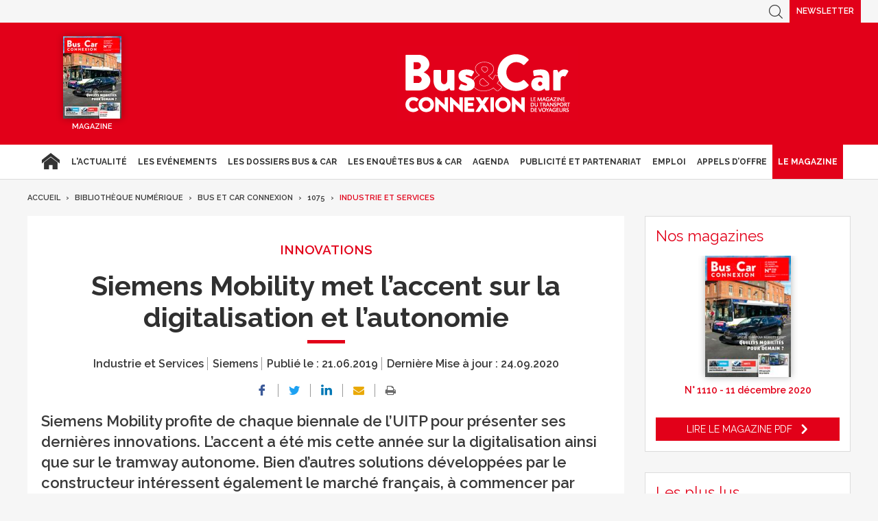

--- FILE ---
content_type: text/html; charset=UTF-8
request_url: https://www.busetcar.com/bibliotheque-numerique/bus-et-car/1075/industrie-et-services/siemens-mobility-met-laccent-sur-la-digitalisation-et-lautonomie-616529.php
body_size: 24245
content:
<!DOCTYPE html>
<html lang="fr" class="has-navbar-fixed-top">
<head>
<script>
window.dataLayer = window.dataLayer || [];
dataLayer.push({
 'login_status':'logged_in',
'content_group':'Article',			
'content_group2':'Industrie et Services','content_type': 'free',
'publication_date':'21/06/2019','author': 'Olivier Constant','display_ads':"false" ,
'media':'Bus & Car Connexion'  });
</script>
    <!-- Google Tag Manager -->
  <script>
    (function(w,d,s,l,i){w[l]=w[l]||[];w[l].push({'gtm.start':
    new Date().getTime(),event:'gtm.js'});var f=d.getElementsByTagName(s)[0],
    j=d.createElement(s),dl=l!='dataLayer'?'&l='+l:'';j.async=true;j.src=
    'https://www.googletagmanager.com/gtm.js?id='+i+dl;f.parentNode.insertBefore(j,f);
    })(window,document,'script','dataLayer','GTM-FC5ZV43');
  </script>
<!-- End Google Tag Manager -->
    <!-- COL -->

<!-- BL BC - Htmlheader de type imm -->
<!-- BL in -->

<!-- Global site tag (gtag.js) - Google Analytics -->
<script async src="https://www.googletagmanager.com/gtag/js?id=G-VT5DMN4CRT"></script>
<script>
  window.dataLayer = window.dataLayer || [];
  function gtag(){dataLayer.push(arguments);}
  gtag('js', new Date());

  gtag('config', 'G-VT5DMN4CRT');
</script>

<meta charset="utf-8"/>
<title>Siemens Mobility met l’accent sur la digitalisation et l’autonomie - Bus &amp; Car</title>

<meta name="description" content="Siemens Mobility profite de chaque biennale de l’UITP pour présenter ses dernières innovations. L’accent a été mis cette année sur la digitalisation ainsi que sur le tramway autonome. Bien d’autres solutions développées par le constructeur intéressent également le marché français, à commencer par celles liées au verdissement des flottes de trains régionaux. Revue de détail." />
<meta name="viewport" content="width=device-width, initial-scale=1, maximum-scale=1.0, shrink-to-fit=no, user-scalable=0" />


<link type="image/x-icon" rel="icon" href="/favicon.ico" />

    <meta name="twitter:description"
          content="Siemens Mobility profite de chaque biennale de l’UITP pour présenter ses dernières innovations. L’accent a été mis cette année sur la digitalisation ainsi que sur le tramway autonome. Bien d’autres solutions développées par le constructeur intéressent également le marché français, à commencer par celles liées au verdissement des flottes de trains régionaux. Revue de détail."/>
    <meta name="twitter:title" content="Siemens Mobility met l’accent sur la digitalisation et l’autonomie"/>
    <meta name="twitter:card" content="summary_large_image"/>

    <meta property="og:title" content="Siemens Mobility met l’accent sur la digitalisation et l’autonomie"/>
    <meta property="og:description"
          content="Siemens Mobility profite de chaque biennale de l’UITP pour présenter ses dernières innovations. L’accent a été mis cette année sur la digitalisation ainsi que sur le tramway autonome. Bien d’autres solutions développées par le constructeur intéressent également le marché français, à commencer par celles liées au verdissement des flottes de trains régionaux. Revue de détail."/>
        <meta property="og:locale" content="fr_FR">
    <meta property="og:url" content="http://www.busetcar.com/bibliotheque-numerique/bus-et-car/1075/industrie-et-services/siemens-mobility-met-laccent-sur-la-digitalisation-et-lautonomie-616529.php/?latest">
	<link rel="canonical" href="/bibliotheque-numerique/bus-et-car/1075/industrie-et-services/siemens-mobility-met-laccent-sur-la-digitalisation-et-lautonomie-616529.php" />


<link type="text/css" rel="stylesheet" href="/css/bc.min.css" />

<link type="text/css" rel="stylesheet" href="/css/print2020.min.css" media="print" />

<script type="text/javascript" src="/js/jquery-3.0.0.min.js"></script>
<script type="text/javascript" src="/js/scripts2020.min.js"></script>
<script type="text/javascript" src="/js/site.min.js"></script>
<script type="text/javascript" src="/js/sso2020.min.js"></script>

<!-- <script type="text/javascript" src="/js/jQuery.print.min.js"></script> -->

<link type="text/css" rel="stylesheet" href="/css/slippry.min.css" media="screen" />
<script type="text/javascript" src="/js/slippry.min.js"></script>

<script type="text/javascript">
    var LPF_SITE = 'bc0f';
    var LPF_PATH_CODE = 'undefined';
</script>

<script type="text/javascript">
    sas_tmstp = Math.round(Math.random() * 10000000000);
    sas_masterflag = 1;

    function SmartAdServer(sas_pageid, sas_formatid, sas_target) {
        if (sas_masterflag == 1) {
            sas_masterflag = 0;
            sas_master = 'M';
        } else {
            sas_master = 'S';
        }
        document.write('<scr' + 'ipt src="https://www.smartadserver.com/call/pubj/' + sas_pageid + '/' + sas_formatid + '/' + sas_master + '/' + sas_tmstp + '/' + escape(sas_target) + '?"></scr' + 'ipt>');
    }
</script>

	
<script src="//ced.sascdn.com/tag/106/smart.js" type="text/javascript"></script>
<script type="text/javascript">
  var syncjs = 1
  // Ads manager to use async tagging
  sas.setup({
    domain: "https://adapi.smartadserver.com",
    networkid: 106,
    async: syncjs
  });
</script>


    <script src="//assets.adobedtm.com/00b04938854733eea4b22b8bb187513ab8504c1b/satelliteLib-00a50b5bfbeef38b6ec319d116c0548adcc28051.js"></script>

<!-- Les metas OG pour Facebook -->
    <meta property="og:title" content="Siemens Mobility met l’accent sur la digitalisation et l’autonomie"/>
    <meta property="og:description" content="Siemens Mobility profite de chaque biennale de l’UITP pour présenter ses dernières innovations. L’accent a été mis cette année sur la digitalisation ainsi que sur le tramway autonome. Bien d’autres solutions développées par le constructeur intéressent également le marché français, à commencer par celles liées au verdissement des flottes de trains régionaux. Revue de détail."/>
    <meta property="og:type" content="article"/>
         <link rel="canonical" href="https://www.busetcar.com/bibliotheque-numerique/bus-et-car/1075/industrie-et-services/siemens-mobility-met-laccent-sur-la-digitalisation-et-lautonomie-616529.php" />

<meta name="robots" content="max-snippet:-1">
<meta name="robots" content="max-video-preview:-1">
<meta name="robots" content="max-image-preview:standard">

<!-- /BL -->

</head>
<body class="  bc ">



    <script>
        var LUP_datalayer = {
            profile: {},
            nav: {}
        };
    </script>

            <!-- CE FICHIER GÈRE UNIQUEMENT LA PARTIE NAV ET ARTICLE -->

<!-- Pour une meilleure lisibilité du code je mets la récupération d'Ariane ici. -->
        
                                                                                        
<script>
    var ariane = JSON.parse('\u007B\u0022bc\u003Abc0f\u003Abibliotheque\u002Dnumerique\u0022\u003A\u0022Biblioth\\u00e8que\u0020num\\u00e9rique\u0022,\u0022bc\u003Abc0f\u003Abibliotheque\u002Dnumerique\u003Abus\u002Det\u002Dcar\u0022\u003A\u0022Bus\u0020et\u0020Car\u0020Connexion\u0022,\u0022bc\u003Abc0f\u003Abibliotheque\u002Dnumerique\u003Abus\u002Det\u002Dcar\u003A1075\u0022\u003A\u00221075\u0022,\u0022bc\u003Abc0f\u003Abibliotheque\u002Dnumerique\u003Abus\u002Det\u002Dcar\u003A1075\u003Aindustrie\u002Det\u002Dservices\u0022\u003A\u0022Industrie\u0020et\u0020Services\u0022\u007D');
</script>


<!-- On gère ici la "recherche" -->

<script>

    /**
     * Les associations code site => libellé.
     */
    var LPF_PATH_CODE_LIBELLE = {
        BCTG: 'Bus&Car',
        THEB: 'TourHebdo',
        ICO: 'Icotour',
        RCP: 'Guide des Réceptifs',
        ASH: 'Actualités Sociales Hebdomadaires',
        ATL: 'Actu Transport Logistique'
    };

    var LPF_SITE_PREFIX = '';
    if (LPF_PATH_CODE_LIBELLE.hasOwnProperty(LPF_PATH_CODE)) {
        if (LPF_PATH_CODE === 'BCTG' || LPF_PATH_CODE === 'THEB' || LPF_PATH_CODE === 'ICO' || LPF_PATH_CODE == 'RCP') {
            LPF_SITE_PREFIX = 'th';
        } else if (LPF_PATH_CODE === 'ASH') {
            LPF_SITE_PREFIX = 'ash';
        } else if (LPF_PATH_CODE === 'ATL') {
            LPF_SITE_PREFIX = 'atl';
        }
    }

    /**
     *
     * TODO :
     * A adapter pour les autres sites :
     * pageName (return th & tmp.slice(0, ==>3<==) (car tr:theb0f:tourh)
     * buildAriane (path en dur)
     * namespace => ajouter les différents sites (cas particulier pour TH normalement si faut faire B&C, icotour & GDR)
     */

    /**
     * Tous ce qui est dans "nav"
     *
     * Retourne le nom de la page sous le format
     * site:[reste du path => sans la famille & sans le code site de Pulse]
     * @param path
     * @returns string
     */
    function pageName(path) {
        var slice = 2;
        if (LPF_SITE_PREFIX === 'th') {
            slice = 3;
        }
        var tmp = path.split(':');
        tmp.splice(0, slice);
        return LPF_SITE_PREFIX + ':' + tmp.join(':');
    }

    /**
     * Renvoie le type de la page (homepage, section ou article)
     * @param type
     * @param path
     * @returns string
     */
    function pageType(type, path) {
        if (type === 'H') {
            if (path.indexOf('homepage') === -1) {
                return 'section';
            }
            return 'homepage';
        } else if (type === 'E') {
            return 'article';
        } else if (type === 'C') {
            return 'section';
        }
    }

    /**
     * A partir du fil d'ariane crée les différentes propriétes pour le "nav".
     * @param ariane
     * @returns object
     */
    function buildAriane(ariane) {
        var level = [];
        for (var path in ariane) {
            level.push(pageName(path));
        }
        var res = {};
        for (var i = 0; i < level.length; i++) {
            res['level' + (i + 2)] = level[i];
        }
        return res;
    }

    /**
     * Renvoie le site correspondant.
     * Utilise la variable global LPF_PATH_CODE
     * @returns string
     */
    function nameSpace() {
        if (LPF_PATH_CODE_LIBELLE.hasOwnProperty(LPF_PATH_CODE)) {
            return LPF_PATH_CODE_LIBELLE[LPF_PATH_CODE];
        }
        return '';
    }

    /**
     * Retourne le prePageName c'est à dire le pageName sans le string avec les premiers ":".
     * @param path
     */
    function prePageName(path, pageType) {
        var tmp = pageName(path).split(':');
        if (LPF_SITE_PREFIX === 'th') tmp.splice(0, 1);
        if (path.indexOf('homepage') === -1) tmp.splice(1, 0, pageType);
        return tmp.join(':');
    }

    /**
     * Renvoie la string correspondant selon qu'on soit sur mobile ou tablette.
     */
    function responsive() {
        if (navigator.userAgent.match(/(android|iphone|blackberry|symbian|symbianos|symbos|netfront|model-orange|javaplatform|iemobile|windows phone|samsung|htc|opera mobile|opera mobi|opera mini|presto|huawei|blazer|bolt|doris|fennec|gobrowser|iris|maemo browser|mib|cldc|minimo|semc-browser|skyfire|teashark|teleca|uzard|uzardweb|meego|nokia|bb10|playbook)/gi)) {
            return 'responsive:mobile';
        } else {
            return 'responsive:desktop';
        }
    }

    /**
     * Renvoie les dimensions de l'écran.
     * @returns object
     */
    function getWindowSize() {
        return {
            width: window.screen.width,
            height: window.screen.height
        }
    }

    /**
     * Tous ce qui est dans article.
     * Renvoie la date de publication de l'article au format D/M/Y
     */
    function articleDatePublication(date) {
        var tmp = date.split(' ');
        tmp = tmp[0].split('-');
        return tmp[2] + '/' + tmp[1] + '/' + tmp[0];
    }

    /**
     * Renvoie le nom du serveur sans le "wwww-".
     */
    function getServer() {
        var server = window.location.hostname;
        if (server.indexOf('www-') !== -1) {
            server = server.replace('www-', '');
        }
        return server;
    }

    /**
     * Génère la dernière partie pour les pageName & les prePageName & hier1
     */
    function getArticleForPageName(article) {
        if (article) {
            var url_split = article.url.split('/');
            return ':' + url_split[url_split.length - 1].substr(0, url_split[url_split.length - 1].lastIndexOf('-'));
        } else {
            return '';
        }
    }

    var engine = JSON.parse('\u007B\u0022url\u0022\u003A\u0022\\\/bibliotheque\u002Dnumerique\\\/bus\u002Det\u002Dcar\\\/1075\\\/industrie\u002Det\u002Dservices\\\/siemens\u002Dmobility\u002Dmet\u002Dlaccent\u002Dsur\u002Dla\u002Ddigitalisation\u002Det\u002Dlautonomie\u002D616529.php\u0022,\u0022type\u0022\u003A\u0022E\u0022,\u0022pinfo\u0022\u003A\u005B\u005D,\u0022pinfo2\u0022\u003Anull,\u0022http_code\u0022\u003A200,\u0022user_acces\u0022\u003Atrue,\u0022user_auth\u0022\u003Afalse,\u0022user_permissions\u0022\u003Afalse,\u0022body_page\u0022\u003A\u0022body_article_2col\u0022,\u0022colonnes\u0022\u003A\u005B\u0022Artventre\u0022,\u0022Rubdroite\u0022\u005D\u007D');
    var hierarchie = JSON.parse('\u007B\u0022id_hierarchie\u0022\u003A117256,\u0022titre\u0022\u003A\u0022Industrie\u0020et\u0020Services\u0022,\u0022uri\u0022\u003A\u0022\\\/bibliotheque\u002Dnumerique\\\/bus\u002Det\u002Dcar\\\/1075\\\/industrie\u002Det\u002Dservices\\\/\u0022,\u0022type\u0022\u003A\u0022PAG\u003A\u0022,\u0022niveau\u0022\u003A4,\u0022ordre\u0022\u003A0,\u0022visibilite\u0022\u003A1,\u0022meta\u0022\u003A\u007B\u0022code_magazine\u0022\u003A\u0022BC\u0022,\u0022code_pub\u0022\u003A\u002232113\\\/221019\u0022,\u0022description_article\u0022\u003A\u0022\u0023\u007Belement.chapeau\u007D\u0022,\u0022description_rubrique\u0022\u003A\u0022Bus\u0020\u0026\u0020Car\u0020Transport\u0020de\u0020Voyageurs,\u0020le\u0020portail\u0020des\u0020professionnels\u0020du\u0020Transport\u0020de\u0020Voyageurs\u0020\u003A\u0020actualit\\u00e9s\u0020du\u0020transport\u0020de\u0020voyageurs,\u0020offres\u0020d\u0027emploi,\u0020guide\u0020Icotour,\u0020toutes\u0020les\u0020informations\u0020pour\u0020les\u0020professionnels\u0020du\u0020transport\u0022,\u0022titre_article\u0022\u003A\u0022\u0023\u007Belement.titre\u007D\u0020\u002D\u0020Bus\u0020\u0026\u0020Car\u0022,\u0022titre_rubrique\u0022\u003A\u0022Bus\u0020\u0026\u0020Car\u0020\u002D\u0020Transport\u0020de\u0020Voyageurs\u0022,\u0022insertion\u0022\u003A\u0022\u0022\u007D,\u0022redirections\u0022\u003A\u005B\u005D,\u0022created_at\u0022\u003A\u007B\u0022date\u0022\u003A\u00222020\u002D09\u002D24\u002008\u003A57\u003A46.000000\u0022,\u0022timezone_type\u0022\u003A1,\u0022timezone\u0022\u003A\u0022\u002B00\u003A00\u0022\u007D,\u0022updated_at\u0022\u003A\u007B\u0022date\u0022\u003A\u00222025\u002D07\u002D08\u002012\u003A45\u003A02.000000\u0022,\u0022timezone_type\u0022\u003A1,\u0022timezone\u0022\u003A\u0022\u002B00\u003A00\u0022\u007D,\u0022date_front_last_sync\u0022\u003A\u007B\u0022date\u0022\u003A\u00222025\u002D07\u002D08\u002014\u003A27\u003A05.000000\u0022,\u0022timezone_type\u0022\u003A1,\u0022timezone\u0022\u003A\u0022\u002B00\u003A00\u0022\u007D,\u0022publiable\u0022\u003Atrue,\u0022associable\u0022\u003Atrue,\u0022rss\u0022\u003Anull,\u0022body_rub\u0022\u003A\u0022body_rubrique_1col\u0022,\u0022colonnes_rub\u0022\u003A\u0022Rubventre,Rubdroite\u0022,\u0022body_art\u0022\u003A\u0022body_article_2col\u0022,\u0022colonnes_art\u0022\u003A\u0022Artventre,Rubdroite\u0022,\u0022request_type\u0022\u003A\u0022idasc\u003Fpath\u003D\u0023\u007Bpath\u007D\u0022,\u0022date_front_first_sync\u0022\u003A\u007B\u0022date\u0022\u003A\u00222020\u002D09\u002D24\u002008\u003A57\u003A47.000000\u0022,\u0022timezone_type\u0022\u003A1,\u0022timezone\u0022\u003A\u0022\u002B00\u003A00\u0022\u007D,\u0022famille\u0022\u003A\u0022bc\u0022,\u0022site\u0022\u003A\u0022bc0f\u0022,\u0022path\u0022\u003A\u0022bc\u003Abc0f\u003Abibliotheque\u002Dnumerique\u003Abus\u002Det\u002Dcar\u003A1075\u003Aindustrie\u002Det\u002Dservices\u0022,\u0022canonical_url\u0022\u003A\u0022https\u003A\\\/\\\/www.busetcar.com\\\/bibliotheque\u002Dnumerique\\\/bus\u002Det\u002Dcar\\\/1075\\\/industrie\u002Det\u002Dservices\\\/\u0022\u007D');
    var article = null;

    if (engine.type === 'E') {
        article = JSON.parse('\u007B\u0022_id\u0022\u003A616529,\u0022id_element\u0022\u003A616529,\u0022titre\u0022\u003A\u0022Siemens\u0020Mobility\u0020met\u0020l\\u2019accent\u0020sur\u0020la\u0020digitalisation\u0020et\u0020l\\u2019autonomie\u0022,\u0022titre_alt\u0022\u003Anull,\u0022titre_url\u0022\u003A\u0022siemens\u002Dmobility\u002Dmet\u002Dlaccent\u002Dsur\u002Dla\u002Ddigitalisation\u002Det\u002Dlautonomie\u0022,\u0022texte\u0022\u003A\u0022\u003Csection\u0020class\u003D\\\u0022texte1\\\u0022\u003E\u003Cp\u003ECette\u0020ann\\u00e9e\u0020encore,\u0020il\u0020ne\u0020fallait\u0020pas\u0020rater\u0020le\u0020traditionnel\u0020rendez\u002Dvous\u0020organis\\u00e9\u0020\\u00e0\u0020Vienne\u0020par\u0020Siemens\u0020Mobility\u0020en\u0020pr\\u00e9lude\u0020\\u00e0\u0020la\u0020tenue\u0020du\u0020non\u0020moins\u0020traditionnel\u0020Salon\u0020de\u0020l\\u2019UITP\u0020\u00289\u0020au\u002012\\u00a0juin,\u0020\\u00e0\u0020Stockholm\u0029.\u0020Ces\u0020rencontres\u0020avec\u0020les\u0020sp\\u00e9cialistes\u0020du\u0020constructeur\u0020sont\u0020d\\u2019autant\u0020plus\u0020int\\u00e9ressantes\u0020qu\\u2019elles\u0020apportent\u0020un\u0020aper\\u00e7u\u0020global\u0020des\u0020attentes\u0020des\u0020op\\u00e9rateurs.\u0020Pour\u0020autant,\u0020les\u0020besoins\u0020des\u0020op\\u00e9rateurs\u0020allemands\u0020ne\u0020correspondent\u0020pas\u0020forc\\u00e9ment\u0020\\u00e0\u0020ceux\u0020de\u0020leurs\u0020homologues\u0020fran\\u00e7ais.\u003C\\\/p\u003E\u003Cp\u003EExemple\u0020en\u0020est\u0020donn\\u00e9\u0020avec\u0020le\u0020tramway\u0020autonome,\u0020qui\u0020semble\u0020susciter\u0020un\u0020int\\u00e9r\\u00eat\u0020beaucoup\u0020plus\u0020affirm\\u00e9\u0020outre\u002DRhin\u0020qu\\u2019en\u0020France.\u0020Rappelons\u0020ici\u0020que\u0020Siemens\u0020Mobility\u0020a\u0020r\\u00e9alis\\u00e9\u0020une\u0020premi\\u00e8re\u0020mondiale\u0020lors\u0020du\u0020Salon\u0020InnoTrans\u00202018\u0020de\u0020Berlin\u0020en\u0020pr\\u00e9sentant\u0020dans\u0020la\u0020banlieue\u0020berlinoise\u0020le\u0020premier\u0020tramway\u0020autonome\u0020bard\\u00e9\u0020de\u0020multiples\u0020syst\\u00e8mes\u0020de\u0020d\\u00e9tection\u0020et\u0020t\\u00e9l\\u00e9m\\u00e9trie\u0020par\u0020la\u0020lumi\\u00e8re,\u0020radars\u0020et\u0020autres\u0020capteurs\u0020de\u0020cam\\u00e9ras.\u0020Ainsi,\u0020un\u0020tel\u0020engin\u0020peut,\u0020\\u00e0\u0020premi\\u00e8re\u0020vue,\u0020pr\\u00e9senter\u0020bien\u0020des\u0020avantages\u003A\u0020co\\u00fbts\u0020de\u0020r\\u00e9paration\u0020inf\\u00e9rieurs\u0020en\u0020\\u00e9vitant\u0020ou\u0020en\u0020r\\u00e9duisant\u0020les\u0020dommages\u0020accidentels,\u0020disponibilit\\u00e9\u0020accrue,\u0020s\\u00e9curit\\u00e9\u0020am\\u00e9lior\\u00e9e,\u0020etc.\u0020Il\u0020peut,\u0020tout\u0020aussi\u0020bien,\u0020disposer\u0020d\\u2019une\u0020capacit\\u00e9\u0020augment\\u00e9e\u0020le\u0020jour\u0020o\\u00f9\u0020les\u0020op\\u00e9rateurs\u0020d\\u00e9cideront\u0020de\u0020s\\u2019affranchir\u0020compl\\u00e8tement\u0020de\u0020l\\u2019utilisation\u0020des\u0020cabines\u0020de\u0020conduite,\u0020l\\u2019autonomie\u0020de\u0020circulation\u0020\\u00e9tant,\u0020alors,\u0020devenue\u0020totale.\u0020Mais\u0020il\u0020devrait\u0020s\\u2019\\u00e9couler\u0020encore\u0020beaucoup\u0020de\u0020temps\u0020avant\u0020que\u0020cette\u0020\\u00e9tape\u0020ultime\u0020ne\u0020soit\u0020franchie.\u003C\\\/p\u003E\u003Cp\u003EUne\u0020phase\u0020interm\\u00e9diaire\u0020pourrait,\u0020toutefois,\u0020int\\u00e9resser\u0020beaucoup\u0020plus\u0020les\u0020exploitants\u0020fran\\u00e7ais,\u0020celle\u0020consistant\u0020\\u00e0\u0020faire\u0020\\u00e9voluer\u0020les\u0020tramways\u0020en\u0020toute\u0020autonomie\u0020dans\u0020les\u0020d\\u00e9p\\u00f4ts.\u0020Comme\u0020il\u0020s\\u2019agit\u0020l\\u00e0\u0020d\\u2019un\u0020environnement\u0020semi\u002Dferm\\u00e9,\u0020les\u0020contraintes\u0020de\u0020s\\u00e9curit\\u00e9\u0020li\\u00e9es\u0020\\u00e0\u0020leur\u0020circulation\u0020y\u0020sont\u0020beaucoup\u0020moins\u0020s\\u00e9v\\u00e8res.\u0020Siemens\u0020Mobility\u0020\\u00e9voque\u0020m\\u00eame\u0020la\u0020date\u0020de\u00202021\u0020pour\u0020la\u0020finalisation\u0020des\u0020essais\u0020li\\u00e9s\u0020au\u0020remisage\u0020autonome\u0020des\u0020rames\u0020dans\u0020les\u0020d\\u00e9p\\u00f4ts.\u0020Quant\u0020au\u0020co\\u00fbt\u0020de\u0020d\\u00e9veloppement\u0020de\u0020cette\u0020technologie,\u0020le\u0020constructeur\u0020ne\u0020souhaite\u0020pas,\u0020pour\u0020l\\u2019heure,\u0020donner\u0020d\\u2019ordre\u0020de\u0020grandeur.\u0020Certaines\u0020villes\u0020comme\u0020Nantes\u0020ont,\u0020de\u0020toute\u0020mani\\u00e8re,\u0020d\\u00e9j\\u00e0\u0020exclu\u0020toute\u0020id\\u00e9e\u0020de\u0020faire\u0020circuler\u0020des\u0020tramways\u0020autonomes\u0020pour\u0020les\u0020prochaines\u0020d\\u00e9cennies\u0020\\u00e0\u0020venir.\u003C\\\/p\u003E\u003C\\\/section\u003E\u003Csection\u0020class\u003D\\\u0022texte1\\\u0022\u003E\u003Cdiv\u0020class\u003D\\\u0022intertitre\\\u0022\u003EL\\u2019apport\u0020des\u0020start\u002Dup\u0020dans\u0020la\u0020digitalisation\u003C\\\/div\u003E\u003Cp\u003ELes\u0020sessions\u0020techniques\u0020du\u002029\\u00a0avril\u00202019\u0020ont\u0020\\u00e9galement\u0020fait\u0020la\u0020part\u0020belle\u0020\\u00e0\u0020la\u0020digitalisation.\u0020Ce\u0020sujet\u0020est,\u0020en\u0020effet,\u0020pr\\u00e9sent\\u00e9\u0020par\u0020Siemens\u0020Mobility\u0020comme\u0020l\\u2019avenir\u0020de\u0020la\u0020mobilit\\u00e9.\u0020La\u0020digitalisation\u0020comporte\u0020quatre\u0020dimensions\u0020selon\u0020le\u0020constructeur\u003A\u0020l\\u2019automatisation\u0020qui,\u0020outre\u0020les\u0020tramways,\u0020sera\u0020\\u00e9tendue\u0020demain\u0020aux\u0020trains\u0020grandes\u0020lignes,\u0020la\u0020pr\\u00e9dictibilit\\u00e9\u0020avec,\u0020par\u0020exemple,\u0020la\u0020maintenance\u0020pr\\u00e9dictive,\u0020la\u0020multimodalit\\u00e9\u0020et\u0020l\\u2019exp\\u00e9rience\u0020passager.\u003C\\\/p\u003E\u003Cp\u003ES\\u2019agissant\u0020des\u0020solutions\u0020d\\u2019automatisation,\u0020celles\u002Dci\u0020sont\u0020de\u0020plus\u0020en\u0020plus\u0020digitales\u0020pour\u0020une\u0020plus\u0020grande\u0020flexibilit\\u00e9\u0020et\u0020facilit\\u00e9\u0020de\u0020mise\u0020en\u0020\\u0153uvre.\u0020\\u00ab\\u00a0\u003Ci\u003EElles\u0020offrent,\u0020en\u0020outre,\u0020une\u0020performance\u0020et\u0020une\u0020disponibilit\\u00e9\u0020in\\u00e9gal\\u00e9es.\u0020Cela\u0020constitue\u0020l\\u2019une\u0020des\u0020cl\\u00e9s\u0020du\u0020succ\\u00e8s\u0020de\u0020notre\u0020CBTC\u0020\u0028Communication\u0020Based\u0020Train\u0020Control\u0029\u0020en\u0020milieu\u0020urbain\u0020avec\u0020les\u0020lignes\u0020du\u0020Grand\u0020Paris\u0020Express,\u0020l\\u2019extension\u0020de\u0020la\u0020ligne\u002014\u0020et\u0020notre\u0020m\\u00e9tro\u0020automatique\u0020sur\u0020pneu\u0020Neoval,\u0020qui\u0020a\u0020conquis\u0020les\u0020a\\u00e9roports\u0020de\u0020Francfort\u0020et\u0020de\u0020Bangkok,\u0020apr\\u00e8s\u0020la\u0020ligne\u0020B\u0020de\u0020Rennes\u003C\\\/i\u003E\\u00a0\\u00bb,\u0020explique\u0020Bertrand\u0020Picard,\u0020directeur\u0020commercial\u0020de\u0020Siemens\u0020Mobility\u0020France.\u0020Avant\u0020d\\u2019ajouter\u0020que\u0020\\u00ab\\u00a0\u003Ci\u003Ec\\u2019est\u0020aussi\u0020le\u0020giga\u0020contrat\u0020norv\\u00e9gien\u0020qui\u0020nous\u0020permet\u0020d\\u2019entrer\u0020dans\u0020le\u0020monde\u0020de\u0020la\u0020signalisation\u00205.0,\u0020avec\u0020une\u0020centralisation\u0020et\u0020un\u0020traitement\u0020de\u0020tout\u0020le\u0020r\\u00e9seau\u0020national\u0020par\u0020le\u0020cloud.\u003C\\\/i\u003E\\u00a0\\u00bb\u003C\\\/p\u003E\u003Cp\u003ELa\u0020multimodalit\\u00e9\u0020est,\u0020pour\u0020sa\u0020part,\u0020d\\u2019autant\u0020plus\u0020importante\u0020qu\\u2019elle\u0020permet\u0020de\u0020planifier\u0020les\u0020d\\u00e9placements\u0020des\u0020usagers\u0020avec\u0020fiabilit\\u00e9.\u0020Siemens\u0020s\\u2019appuie,\u0020\\u00e0\u0020cette\u0020fin,\u0020sur\u0020des\u0020startup\u0020innovantes\u0020comme\u0020Padam\u0020pour\u0020proposer\u0020une\u0020plateforme\u0020cl\\u00e9\u0020en\u0020main\u0020aux\u0020fins\u0020d\\u2019exploiter\u0020efficacement\u0020les\u0020r\\u00e9seaux\u0020de\u0020transport\u0020\\u00e0\u0020la\u0020demande\u0020dynamique.\u0020Gr\\u00e2ce\u0020\\u00e0\u0020de\u0020nouvelles\u0020applications\u0020et\u0020au\u0020recours\u0020\\u00e0\u0020l\\u2019intelligence\u0020artificielle,\u0020le\u0020voyageur\u0020conna\\u00eet\u0020ainsi,\u0020en\u0020temps\u0020r\\u00e9el,\u0020le\u0020meilleur\u0020parcours\u0020pour\u0020se\u0020rendre\u0020d\\u2019un\u0020point\u0020A\u0020\\u00e0\u0020un\u0020point\u0020B.\u0020Mais\u0020\\u00e0\u0020Berlin,\u0020\\u00ab\\u00a0\u003Ci\u003Enous\u0020allons\u0020plus\u0020loin,\u003C\\\/i\u003E\u0020indique\u0020Bertrand\u0020Picard.\u0020\u003Ci\u003ENous\u0020proposons,\u0020en\u0020effet,\u0020un\u0020service\u0020de\u0020e\u002Dticketing\u0020qui\u0020regroupe\u0020en\u0020une\u0020seule\u0020application\u0020cinq\u0020ou\u0020six\u0020moyens\u0020de\u0020transport\u0020qui\u0020peuvent\u0020\\u00eatre\u0020pay\\u00e9s\u0020avec\u0020un\u0020seul\u0020e\u002Dticket\u0020d\\u00e9mat\\u00e9rialis\\u00e9\u0020sur\u0020Smartphone.\u0020C\\u2019est\u0020tr\\u00e8s\u0020pratique.\u0020Cela\u0020facilite,\u0020ainsi,\u0020la\u0020vie\u0020des\u0020voyageurs\u0020au\u0020quotidien,\u0020et\u0020c\\u2019est\u0020incitatif\u0020\\u00e0\u0020laisser\u0020la\u0020voiture\u0020au\u0020garage\u0020et\u0020\\u00e0\u0020emprunter,\u0020par\u0020cons\\u00e9quent,\u0020les\u0020transports\u0020en\u0020commun.\u003C\\\/i\u003E\\u00a0\\u00bb\u003C\\\/p\u003E\u003Cp\u003EAu\u002Ddel\\u00e0\u0020de\u0020Padam,\u0020Siemens\u0020travaille\u0020\\u00e9galement\u0020avec\u0020d\\u2019autres\u0020startup\u0020pour\u0020d\\u00e9velopper\u0020des\u0020applications\u0020li\\u00e9es\u0020au\u0020transport\u0020sans\u0020contact.\u0020Ces\u0020soci\\u00e9t\\u00e9s\u0020ont\u0020pour\u0020nom\u0020HaCon\u0020\u0028planification\u0020de\u0020voyage,\u0020horaires\u0029,\u0020eos.uptrade\u0020\u0028syst\\u00e8mes\u0020de\u0020vente\u0020en\u0020ligne,\u0020solutions\u0020de\u0020billettique\u0029\u0020et\u0020Bytemark\u0020\u0028digitalisation\u0020d\\u2019abonnements\u0020de\u0020transport,\u0020de\u0020billets\u0020et\u0020de\u0020tarifs\u0029.\u003C\\\/p\u003E\u003Cp\u003EAimsun\u0020peut\u0020\\u00e9galement\u0020\\u00eatre\u0020cit\\u00e9e\u0020en\u0020ce\u0020sens\u0020qu\\u2019il\u0020s\\u2019agit\u0020\\u00ab\\u00a0\u003Ci\u003Ed\\u2019une\u0020solution\u0020tr\\u00e8s\u0020performante\u0020de\u0020gestion\u0020de\u0020trafic\u003A\u0020r\\u00e9duction\u0020du\u0020bruit,\u0020r\\u00e9duction\u0020de\u0020la\u0020pollution,\u0020fluidification\u0020de\u0020la\u0020circulation\u0020et\u0020optimisation\u0020du\u0020temps\u0020de\u0020parcours,\u0020gestion\u0020des\u0020chantiers\u0020urbains,\u0020etc.\u003C\\\/i\u003E\\u00a0\\u00bb,\u0020ajoute\u0020Bertrand\u0020Picard.\u003C\\\/p\u003E\u003Cp\u003EEnfin,\u0020une\u0020des\u0020pr\\u00e9sentations\u0020de\u0020Vienne\u0020a\u0020d\\u00e9montr\\u00e9\u0020tous\u0020les\u0020atouts\u0020d\\u2019une\u0020digitalisation\u0020de\u0020fourniture\u0020de\u0020pi\\u00e8ces\u0020de\u0020rechange\u0020gr\\u00e2ce\u0020\\u00e0\u0020l\\u2019application\u0020Easy\u0020Spares\u0020App.\u0020Le\u0020principe\u0020en\u0020est\u0020simple.\u0020Un\u0020agent\u0020de\u0020maintenance\u0020photographie\u0020la\u0020pi\\u00e8ce\u0020\\u00e0\u0020commander\u0020\\u00e0\u0020l\\u2019aide\u0020de\u0020son\u0020Smartphone,\u0020puis\u0020l\\u2019adresse\u0020au\u0020constructeur\u0020via\u0020le\u0020cloud.\u0020La\u0020commande\u0020ne\u0020prend\u0020que\u00203\u0020minutes\u0020et\u0020la\u0020livraison\u0020est\u0020assur\\u00e9e\u0020dans\u0020un\u0020d\\u00e9lai\u0020de\u002024\u0020heures.\u0020Lanc\\u00e9\u0020le\u002012\\u00a0septembre\u00202018,\u0020ce\u0020nouveau\u0020service\u0020totalise\u0020d\\u00e9j\\u00e0\u0020350\u0020clients,\u0020ces\u0020derniers\u0020pouvant,\u0020ainsi,\u0020r\\u00e9duire\u0020drastiquement\u0020les\u0020dur\\u00e9es\u0020d\\u2019immobilisations\u0020de\u0020leurs\u0020mat\\u00e9riels\u0020comme\u0020des\u0020tramways.\u003C\\\/p\u003E\u003C\\\/section\u003E\u003Csection\u0020class\u003D\\\u0022texte1\\\u0022\u003E\u003Cdiv\u0020class\u003D\\\u0022intertitre\\\u0022\u003ESiemens\u0020Mobility\u0020privil\\u00e9gie\u0020les\u0020batteries\u003C\\\/div\u003E\u003Cp\u003E\\u00c0\u0020l\\u2019image\u0020d\\u2019autres\u0020constructeurs\u0020comme\u0020Alstom\u0020et\u0020Bombardier,\u0020Siemens\u0020Mobility\u0020entend\u0020aussi\u0020faire\u0020la\u0020course\u0020en\u0020t\\u00eate\u0020dans\u0020le\u0020domaine\u0020du\u0020verdissement\u0020du\u0020parc\u0020de\u0020mat\\u00e9riels\u0020r\\u00e9gionaux.\u0020Et,\u0020contrairement\u0020\\u00e0\u0020son\u0020homologue\u0020fran\\u00e7ais\u0020avec\u0020lequel\u0020il\u0020a\u0020failli\u0020fusionner,\u0020il\u0020pr\\u00f4ne\u0020plut\\u00f4t,\u0020pour\u0020le\u0020transport\u0020r\\u00e9gional,\u0020une\u0020solution\u0020par\u0020batteries\u0020afin\u0020de\u0020s\\u2019affranchir\u0020de\u0020la\u0020motorisation\u0020diesel.\u0020Le\u0020Desiro\u0020ML\u0020Cityjet\u0020eco,\u0020dont\u0020les\u0020essais\u0020prototypes\u0020ont\u0020d\\u2019ores\u0020et\u0020d\\u00e9j\\u00e0\u0020donn\\u00e9\u0020des\u0020r\\u00e9sultats\u0020satisfaisants,\u0020est\u0020en\u0020cours\u0020d\\u2019industrialisation\u0020pour\u0020r\\u00e9pondre\u0020\\u00e0\u0020une\u0020attente\u0020des\u0020chemins\u0020de\u0020fer\u0020autrichiens\u0020\u0028OBB\u0029.\u0020Ceux\u002Dci\u0020ont\u0020pass\\u00e9\u0020commande\u0020de\u002024\u0020rames\u0020r\\u00e9gionales\u0020tri\u002Dcaisse\u0020comportant\u0020l\\u2019option\u0020batterie.\u0020Elles\u0020commenceront\u0020\\u00e0\u0020\\u00eatre\u0020livr\\u00e9es\u0020\\u00e0\u0020partir\u0020de\u0020fin\u00202020.\u0020Elles\u0020seront\u0020donc\u0020\\u00e9quip\\u00e9es\u0020de\u0020batteries\u0020et\u0020d\\u2019\\u00e9quipements\u0020auxiliaires\u0020leur\u0020conf\\u00e9rant\u0020une\u0020autonomie\u0020de\u0020100\u0020\\u00e0\u0020120\\u00a0km.\u0020La\u0020recharge\u0020en\u0020\\u00e9nergie\u0020\\u2013\\u00a0d\\u00e9j\\u00e0\u0020effective\u0020gr\\u00e2ce\u0020\\u00e0\u0020la\u0020r\\u00e9cup\\u00e9ration\u0020d\\u2019\\u00e9nergie\u0020au\u0020freinage\\u00a0\\u2013\u0020s\\u2019effectuera\u0020en\u0020gare\u0020sous\u0020ligne\u0020\\u00e9lectrifi\\u00e9e\u0020\\u00e0\u0020l\\u2019aide\u0020d\\u2019un\u0020pantographe.\u0020MIREO\u0020Plus,\u0020la\u0020derni\\u00e8re\u0020plateforme\u0020en\u0020date\u0020de\u0020la\u0020famille\u0020Desiro,\u0020est,\u0020quant\u0020\\u00e0\u0020elle,\u0020con\\u00e7ue\u0020de\u0020fa\\u00e7on\u0020ultra\u0020modulaire\u0020en\u0020termes\u0020d\\u2019am\\u00e9nagement\u0020et\u0020de\u0020propulsion.\u0020Elle\u0020proposera,\u0020\\u00e0\u0020l\\u2019avenir,\u0020plusieurs\u0020versions\u0020en\u0020\\u00ab\\u00a0Plug\u0020and\u0020Play\\u00a0\\u00bb\u0020avec\u0020une\u0020alimentation\u0020par\u0020batterie\u0020\u0028Mireo\u0020Plus\u0020B\u0029\u0020ou\u0020par\u0020hydrog\\u00e8ne\u0020\u0028Mireo\u0020Plus\u0020H\u0029.\u003C\\\/p\u003E\u003Cp\u003ESiemens\u0020Mobility\u0020est,\u0020en\u0020revanche,\u0020moins\u0020convaincu,\u0020\\u00e0\u0020ce\u0020stade,\u0020des\u0020vertus\u0020imm\\u00e9diates\u0020de\u0020l\\u2019hydrog\\u00e8ne\u0020m\\u00eame\u0020s\\u2019il\u0020travaille\u0020sur\u0020le\u0020sujet.\u0020Certes,\u0020comme\u0020l\\u2019explique\u0020Bertrand\u0020Picard,\u0020\\u00ab\\u00a0\u003Ci\u003El\\u2019hydrog\\u00e8ne\u0020permet\u0020de\u0020proposer\u0020une\u0020autonomie\u0020de\u0020600\u0020\\u00e0\u00201\\u00a0000\\u00a0km\u0020mais\u0020au\u0020prix\u0020de\u0020contraintes\u0020extr\\u00eamement\u0020fortes\u0020pour\u0020la\u0020fabrication,\u0020le\u0020stockage\u0020et\u0020la\u0020distribution\u0020de\u0020cette\u0020\\u00e9nergie.\u0020Par\u0020ailleurs,\u0020l\\u2019\\u00e9nergie\u0020batterie\u0020est\u0020d\\u2019ores\u0020et\u0020d\\u00e9j\\u00e0\u0020plus\u0020comp\\u00e9titive\u0020que\u0020le\u0020diesel\u0020\u0028prix\u0020par\u0020km\u0029\u0020alors\u0020que\u0020l\\u2019hydrog\\u00e8ne\u0020est\u0020sensiblement\u0020au\u0020m\\u00eame\u0020niveau\u0020que\u0020le\u0020diesel\u003C\\\/i\u003E\\u00a0\\u00bb.\u0020Toutes\u0020ces\u0020avanc\\u00e9es\u0020en\u0020faveur\u0020du\u0020verdissement\u0020des\u0020flottes\u0020r\\u00e9gionales\u0020pourraient\u0020int\\u00e9resser\u0020le\u0020march\\u00e9\u0020fran\\u00e7ais.\u0020Mais\u0020il\u0020devrait\u0020encore\u0020s\\u2019\\u00e9couler\u0020du\u0020temps\u0020car\u0020le\u0020parc\u0020de\u0020mat\\u00e9riels\u0020TER\u0020a\u0020\\u00e9t\\u00e9\u0020largement\u0020renouvel\\u00e9\u0020ces\u0020derni\\u00e8res\u0020ann\\u00e9es.\u0020Les\u0020besoins\u0020\\u00e9mergeront\u0020donc\u0020progressivement\u0020dans\u0020le\u0020temps.\u0020La\u0020prochaine\u0020ouverture\u0020\\u00e0\u0020la\u0020concurrence\u0020des\u0020services\u0020r\\u00e9gionaux\u0020pourrait,\u0020toutefois,\u0020offrir\u0020des\u0020perspectives\u0020\\u00e0\u0020Siemens\u0020Mobility.\u0020Mais\u0020il\u0020est\u0020probable\u0020que\u0020ce\u0020seront,\u0020pour\u0020partie,\u0020des\u0020soci\\u00e9t\\u00e9s\u0020de\u0020location\u0020qui\u0020fourniront\u0020le\u0020mat\\u00e9riel\u0020destin\\u00e9\u0020\\u00e0\u0020assurer\u0020les\u0020dessertes\u0020confi\\u00e9es\u0020\\u00e0\u0020d\\u2019autres\u0020exploitants\u0020que\u0020la\u0020SNCF.\u0020Ces\u0020m\\u00eames\u0020soci\\u00e9t\\u00e9s\u0020seraient\u0020donc\u0020enclines\u0020\\u00e0\u0020proposer\u0020des\u0020rames\u0020z\\u00e9ro\u0020\\u00e9mission,\u0020ou\u0020s\\u2019en\u0020rapprochant,\u0020aux\u0020nouveaux\u0020exploitants.\u003C\\\/p\u003E\u003C\\\/section\u003E\u003Csection\u0020class\u003D\\\u0022texte1\\\u0022\u003E\u003Cdiv\u0020class\u003D\\\u0022intertitre\\\u0022\u003EDes\u0020bus\u0020pour\u0020remplacer\u0020des\u0020trains\u003F\u003C\\\/div\u003E\u003Cp\u003EAfin\u0020d\\u2019amplifier\u0020sa\u0020p\\u00e9n\\u00e9tration\u0020du\u0020march\\u00e9\u0020fran\\u00e7ais,\u0020Siemens\u0020Mobility\u0020peut\u0020aussi\u0020compter\u0020sur\u0020la\u0020rupture\u0020technologique\u0020que\u0020constitue\u0020le\u0020bus\u0020rapide\u0020\\u00e0\u0020guidage\u0020optique.\u0020Elle\u0020reprend\u0020les\u0020principes\u0020de\u0020l\\u2019e\u002DBRT\u0020pr\\u00e9sent\\u00e9\u0020en\u00202010\u0020comme\u0020un\u0020syst\\u00e8me\u0020innovant\u0020de\u0020transport\u0020urbain\u0020d\\u00e9velopp\\u00e9\u0020en\u0020France.\u0020C\\u2019\\u00e9tait,\u0020alors,\u0020la\u0020version\u0020tout\u0020\\u00e9lectrique\u0020et\u0020sans\u0020fils\u0020du\u0020Bus\u0020Rapid\u0020Transit,\u0020\\u00e9quivalent\u0020international\u0020du\u0020concept\u0020de\u0020Bus\u0020\\u00e0\u0020haut\u0020niveau\u0020de\u0020service\u0020\u0028BHNS\u0029.\u0020Surtout,\u0020et\u0020pour\u0020reprendre\u0020un\u0020communiqu\\u00e9\u0020du\u0020constructeur\u0020publi\\u00e9\u0020\\u00e0\u0020l\\u2019occasion\u0020du\u0020lancement\u0020de\u0020ce\u0020syst\\u00e8me\u0020innovant,\u0020l\\u2019e\u002DBRT\u0020\\u00e9tait\u0020pr\\u00e9sent\\u00e9\u0020comme\u0020un\u0020mat\\u00e9riel\u0020\\u00ab\\u00a0\u003Ci\u003Eapportant\u0020la\u0020m\\u00eame\u0020qualit\\u00e9\u0020de\u0020service\u0020\u0028rapidit\\u00e9,\u0020ponctualit\\u00e9,\u0020confort,\u0020silence\u0020et\u0020accessibilit\\u00e9\u0029\u0020que\u0020les\u0020syst\\u00e8mes\u0020plus\u0020lourds,\u0020notamment\u0020ferroviaires,\u0020mais\u0020\\u00e0\u0020un\u0020prix\u0020au\u0020kilom\\u00e8tre\u0020deux\u0020\\u00e0\u0020trois\u0020fois\u0020inf\\u00e9rieur\u003C\\\/i\u003E\\u00a0\\u00bb.\u003C\\\/p\u003E\u003Cp\u003E\\u00c0\u0020l\\u2019heure\u0020o\\u00f9\u0020nombre\u0020de\u0020petites\u0020lignes\u0020sont\u0020menac\\u00e9es,\u0020faute\u0020d\\u2019un\u0020entretien\u0020suffisant\u0020de\u0020leurs\u0020infrastructures,\u0020la\u0020tentation\u0020pourrait\u0020donc\u0020\\u00eatre\u0020grande\u0020d\\u2019utiliser\u0020un\u0020moyen\u0020de\u0020transport\u0020innovant\u0020comme\u0020le\u0020bus\u0020rapide\u0020\\u00e0\u0020guidage\u0020optique\u0020pour\u0020s\\u2019affranchir\u0020de\u0020l\\u2019engagement\u0020de\u0020plusieurs\u0020dizaines,\u0020voire\u0020de\u0020centaines\u0020de\u0020millions\u0020d\\u2019euros\u0020pour\u0020r\\u00e9nover\u0020ces\u0020voies.\u0020En\u0020clair,\u0020le\u0020bus\u0020rapide\u0020\\u00e0\u0020guidage\u0020optique\u0020pourrait\u0020tout\u0020simplement\u0020se\u0020substituer\u0020au\u0020train\u0020pour\u0020assurer\u0020de\u0020nouveaux\u0020services\u0020urbains\u0020et\u0020interurbains\u0020\\u00e0\u0020la\u0020vitesse\u0020maximale\u0020de\u0020100\\u00a0km\\\/h.\u003C\\\/p\u003E\u003Cp\u003ED\\u00e9j\\u00e0,\u0020Siemens\u0020Mobility\u0020France\u0020peut\u0020se\u0020targuer\u0020d\\u2019avoir\u0020remport\\u00e9\u0020aupr\\u00e8s\u0020de\u0020Toyota\u0020Tsusho\u0020un\u0020contrat\u0020d\\u2019\\u00e9quipement\u0020de\u0020bus\u0020en\u0020guidage\u0020optique,\u0020le\u0020syst\\u00e8me\u0020Optiboard.\u0020D\\u00e9veloppant\u0020cette\u0020information,\u0020Bertrand\u0020Picard\u0020pr\\u00e9cise\u0020que\u0020\\u00ab\\u00a0\u003Ci\u003Ela\u0020ville\u0020de\u0020Tokyo\u0020ambitionne\u0020de\u0020devenir,\u0020d\\u2019ici\u00202020,\u0020une\u0020ville\u0020mod\\u00e8le\u0020et\u0020une\u0020vitrine\u0020du\u0020transport\u0020techno\u002D\\u00e9cologique.\u0020Sur\u0020le\u0020volet\u0020Bus\u0020Rapid\u0020Transit,\u0020la\u0020ville\u0020mettra\u0020donc\u0020en\u0020place\u0020des\u0020bus\u0020exploit\\u00e9s\u0020en\u0020mode\u0020semi\u002Dautonome,\u0020qui\u0020carbureront\u0020\\u00e0\u0020l\\u2019hydrog\\u00e8ne\u0020et\u0020qui\u0020relieront\u0020plusieurs\u0020quartiers.\u0020Toyota,\u0020premier\u0020constructeur\u0020automobile\u0020mondial,\u0020en\u0020sera\u0020bien\u0020s\\u00fbr\u0020le\u0020leader.\u0020Dans\u0020son\u0020programme\u0020de\u0020d\\u00e9veloppement,\u0020l\\u2019entreprise\u0020a\u0020confi\\u00e9\u0020\\u00e0\u0020Siemens\u0020Mobility\u0020Optiboard\u0020la\u0020ma\\u00eetrise\u0020de\u0020la\u0020trajectoire\u0020et\u0020de\u0020l\\u2019arr\\u00eat\u0020en\u0020station.\u0020C\\u2019est\u0020une\u0020\\u00e9tape\u0020de\u0020plus\u0020vers\u0020le\u0020bus\u0020semi\u002Dautonome\u0020pour\u0020servir\u0020le\u0020futur\u0020r\\u00e9seau\u0020BRT\u0020de\u0020Tokyo\u003C\\\/i\u003E\\u00a0\\u00bb.\u003C\\\/p\u003E\u003Cp\u003EPreuve\u0020s\\u2019il\u0020en\u0020est\u0020de\u0020sa\u0020position\u0020de\u0020leader\u0020technologique,\u0020aux\u0020c\\u00f4t\\u00e9s\u0020des\u0020deux\u0020autres\u0020grands\u0020de\u0020la\u0020mobilit\\u00e9\u0020que\u0020sont\u0020Alstom\u0020et\u0020Bombardier,\u0020c\\u2019est\u0020\\u00e0\u0020Siemens\u0020Mobility\u0020que\u0020SpaceTrain\u0020a\u0020confi\\u00e9\u0020r\\u00e9cemment\u0020la\u0020fourniture\u0020des\u0020moteurs\u0020lin\\u00e9aires\u0020\\u00e0\u0020induction\u0020qui\u0020\\u00e9quiperont\u0020les\u0020futures\u0020navettes\u0020devant\u0020circuler\u0020\\u00e0\u0020une\u0020vitesse\u0020de\u0020croisi\\u00e8re\u0020de\u0020500\\u00a0km\\\/h.\u0020Un\u0020d\\u00e9monstrateur\u0020\\u00e0\u0020l\\u2019\\u00e9chelle\u0020un\u002Ddemi\u0020devrait,\u0020ainsi,\u0020\\u00eatre\u0020test\\u00e9\u0020dans\u0020la\u0020p\\u00e9riph\\u00e9rie\u0020orl\\u00e9anaise\u0020au\u0020cours\u0020du\u0020second\u0020semestre\u00202019.\u003C\\\/p\u003E\u003C\\\/section\u003E\u0022,\u0022surtitre\u0022\u003A\u0022Innovations\u0022,\u0022signature\u0022\u003A\u0022Olivier\u0020Constant\u0022,\u0022chapeau\u0022\u003A\u0022\u003Csection\u0020class\u003D\\\u0022chapeau\\\u0022\u003E\u003Cp\u003ESiemens\u0020Mobility\u0020profite\u0020de\u0020chaque\u0020biennale\u0020de\u0020l\\u2019UITP\u0020pour\u0020pr\\u00e9senter\u0020ses\u0020derni\\u00e8res\u0020innovations.\u0020L\\u2019accent\u0020a\u0020\\u00e9t\\u00e9\u0020mis\u0020cette\u0020ann\\u00e9e\u0020sur\u0020la\u0020digitalisation\u0020ainsi\u0020que\u0020sur\u0020le\u0020tramway\u0020autonome.\u0020Bien\u0020d\\u2019autres\u0020solutions\u0020d\\u00e9velopp\\u00e9es\u0020par\u0020le\u0020constructeur\u0020int\\u00e9ressent\u0020\\u00e9galement\u0020le\u0020march\\u00e9\u0020fran\\u00e7ais,\u0020\\u00e0\u0020commencer\u0020par\u0020celles\u0020li\\u00e9es\u0020au\u0020verdissement\u0020des\u0020flottes\u0020de\u0020trains\u0020r\\u00e9gionaux.\u0020Revue\u0020de\u0020d\\u00e9tail.\u003C\\\/p\u003E\u003C\\\/section\u003E\u0022,\u0022source\u0022\u003A\u0022bc\u0022,\u0022type\u0022\u003A\u0022ART\u003A\u0022,\u0022profil\u0022\u003Anull,\u0022url\u0022\u003A\u0022\\\/bibliotheque\u002Dnumerique\\\/bus\u002Det\u002Dcar\\\/1075\\\/industrie\u002Det\u002Dservices\\\/siemens\u002Dmobility\u002Dmet\u002Dlaccent\u002Dsur\u002Dla\u002Ddigitalisation\u002Det\u002Dlautonomie\u002D616529.php\u0022,\u0022debut_publication\u0022\u003Anull,\u0022fin_publication\u0022\u003Anull,\u0022date_creation\u0022\u003A\u007B\u0022date\u0022\u003A\u00222019\u002D06\u002D21\u002008\u003A57\u003A52.000000\u0022,\u0022timezone_type\u0022\u003A1,\u0022timezone\u0022\u003A\u0022\u002B00\u003A00\u0022\u007D,\u0022date_modification\u0022\u003A\u007B\u0022date\u0022\u003A\u00222020\u002D09\u002D24\u002008\u003A57\u003A53.000000\u0022,\u0022timezone_type\u0022\u003A1,\u0022timezone\u0022\u003A\u0022\u002B00\u003A00\u0022\u007D,\u0022id_import\u0022\u003A\u0022bc0f\u003Aretro\u003ABC107507001\u0022,\u0022payant\u0022\u003A0,\u0022reagir\u0022\u003A1,\u0022reagir_nb\u0022\u003A0,\u0022cpt_vues\u0022\u003A30,\u0022hierarchies\u0022\u003A\u005B\u007B\u0022id_hierarchie\u0022\u003A117256,\u0022titre\u0022\u003A\u0022Industrie\u0020et\u0020Services\u0022,\u0022uri\u0022\u003A\u0022\\\/bibliotheque\u002Dnumerique\\\/bus\u002Det\u002Dcar\\\/1075\\\/industrie\u002Det\u002Dservices\\\/\u0022,\u0022type\u0022\u003A\u0022PAG\u003A\u0022,\u0022niveau\u0022\u003A4,\u0022ordre\u0022\u003A0,\u0022visibilite\u0022\u003A1,\u0022meta\u0022\u003A\u007B\u0022code_magazine\u0022\u003A\u0022BC\u0022,\u0022code_pub\u0022\u003A\u002232113\\\/221019\u0022,\u0022description_article\u0022\u003A\u0022\u0023\u007Belement.chapeau\u007D\u0022,\u0022description_rubrique\u0022\u003A\u0022Bus\u0020\u0026\u0020Car\u0020Transport\u0020de\u0020Voyageurs,\u0020le\u0020portail\u0020des\u0020professionnels\u0020du\u0020Transport\u0020de\u0020Voyageurs\u0020\u003A\u0020actualit\\u00e9s\u0020du\u0020transport\u0020de\u0020voyageurs,\u0020offres\u0020d\u0027emploi,\u0020guide\u0020Icotour,\u0020toutes\u0020les\u0020informations\u0020pour\u0020les\u0020professionnels\u0020du\u0020transport\u0022,\u0022titre_article\u0022\u003A\u0022\u0023\u007Belement.titre\u007D\u0020\u002D\u0020Bus\u0020\u0026\u0020Car\u0022,\u0022titre_rubrique\u0022\u003A\u0022Bus\u0020\u0026\u0020Car\u0020\u002D\u0020Transport\u0020de\u0020Voyageurs\u0022,\u0022insertion\u0022\u003A\u0022\u0022\u007D,\u0022redirections\u0022\u003A\u005B\u005D,\u0022created_at\u0022\u003A\u007B\u0022date\u0022\u003A\u00222020\u002D09\u002D24\u002008\u003A57\u003A46.000000\u0022,\u0022timezone_type\u0022\u003A1,\u0022timezone\u0022\u003A\u0022\u002B00\u003A00\u0022\u007D,\u0022updated_at\u0022\u003A\u007B\u0022date\u0022\u003A\u00222025\u002D07\u002D08\u002012\u003A45\u003A02.000000\u0022,\u0022timezone_type\u0022\u003A1,\u0022timezone\u0022\u003A\u0022\u002B00\u003A00\u0022\u007D,\u0022date_front_last_sync\u0022\u003A\u007B\u0022date\u0022\u003A\u00222025\u002D07\u002D08\u002014\u003A27\u003A05.000000\u0022,\u0022timezone_type\u0022\u003A1,\u0022timezone\u0022\u003A\u0022\u002B00\u003A00\u0022\u007D,\u0022publiable\u0022\u003Atrue,\u0022associable\u0022\u003Atrue,\u0022rss\u0022\u003Anull,\u0022body_rub\u0022\u003A\u0022body_rubrique_1col\u0022,\u0022colonnes_rub\u0022\u003A\u0022Rubventre,Rubdroite\u0022,\u0022body_art\u0022\u003A\u0022body_article_2col\u0022,\u0022colonnes_art\u0022\u003A\u0022Artventre,Rubdroite\u0022,\u0022request_type\u0022\u003A\u0022idasc\u003Fpath\u003D\u0023\u007Bpath\u007D\u0022,\u0022date_front_first_sync\u0022\u003A\u007B\u0022date\u0022\u003A\u00222020\u002D09\u002D24\u002008\u003A57\u003A47.000000\u0022,\u0022timezone_type\u0022\u003A1,\u0022timezone\u0022\u003A\u0022\u002B00\u003A00\u0022\u007D,\u0022famille\u0022\u003A\u0022bc\u0022,\u0022site\u0022\u003A\u0022bc0f\u0022,\u0022path\u0022\u003A\u0022bc\u003Abc0f\u003Abibliotheque\u002Dnumerique\u003Abus\u002Det\u002Dcar\u003A1075\u003Aindustrie\u002Det\u002Dservices\u0022\u007D\u005D,\u0022site\u0022\u003A\u0022bc0f\u0022,\u0022complements\u0022\u003A\u005B\u005D,\u0022metadata\u0022\u003A\u007B\u0022groupe\u0022\u003A\u0022WOLTERS\u0020KLUWER\u0022,\u0022societe\u0022\u003A\u0022GROUPE\u0020LIAISONS\u0022,\u0022lang\u0022\u003A\u0022FR\u0022,\u0022folio\u0022\u003A70,\u0022nbmots\u0022\u003A1697,\u0022rub\u0022\u003A\u0022Industrie\u0020et\u0020Services\u0022,\u0022sousrub\u0022\u003A\u0022Siemens\u0022,\u0022canonical_url\u0022\u003A\u0022\\\/bibliotheque\u002Dnumerique\\\/bus\u002Det\u002Dcar\\\/1075\\\/industrie\u002Det\u002Dservices\\\/siemens\u002Dmobility\u002Dmet\u002Dlaccent\u002Dsur\u002Dla\u002Ddigitalisation\u002Det\u002Dlautonomie\u002D616529.php\u0022,\u0022canonical_site\u0022\u003A\u0022bc0f\u0022,\u0022urls\u0022\u003A\u007B\u0022bc0f\u0022\u003A\u0022\\\/bibliotheque\u002Dnumerique\\\/bus\u002Det\u002Dcar\\\/1075\\\/industrie\u002Det\u002Dservices\\\/siemens\u002Dmobility\u002Dmet\u002Dlaccent\u002Dsur\u002Dla\u002Ddigitalisation\u002Det\u002Dlautonomie\u002D616529.php\u0022\u007D\u007D,\u0022editings\u0022\u003A\u005B\u005D,\u0022rubriques_principales\u0022\u003A\u007B\u0022bc0f\u0022\u003A\u0022bc\u003Abc0f\u003Abibliotheque\u002Dnumerique\u003Abus\u002Det\u002Dcar\u003A1075\u003Aindustrie\u002Det\u002Dservices\u0022\u007D,\u0022date_front_first_sync\u0022\u003A\u007B\u0022date\u0022\u003A\u00222019\u002D06\u002D21\u002008\u003A57\u003A52.000000\u0022,\u0022timezone_type\u0022\u003A1,\u0022timezone\u0022\u003A\u0022\u002B00\u003A00\u0022\u007D,\u0022date_front_last_sync\u0022\u003A\u007B\u0022date\u0022\u003A\u00222019\u002D06\u002D21\u002008\u003A57\u003A52.000000\u0022,\u0022timezone_type\u0022\u003A1,\u0022timezone\u0022\u003A\u0022\u002B00\u003A00\u0022\u007D,\u0022id_sans_version\u0022\u003A\u0022616529\u0022,\u0022id_actunet\u0022\u003A0,\u0022meta\u0022\u003A\u0022a\u003A7\u003A\u007Bs\u003A6\u003A\\\u0022groupe\\\u0022\u003Bs\u003A14\u003A\\\u0022WOLTERS\u0020KLUWER\\\u0022\u003Bs\u003A7\u003A\\\u0022societe\\\u0022\u003Bs\u003A15\u003A\\\u0022GROUPE\u0020LIAISONS\\\u0022\u003Bs\u003A4\u003A\\\u0022lang\\\u0022\u003Bs\u003A2\u003A\\\u0022FR\\\u0022\u003Bs\u003A5\u003A\\\u0022folio\\\u0022\u003Bi\u003A70\u003Bs\u003A6\u003A\\\u0022nbmots\\\u0022\u003Bi\u003A1697\u003Bs\u003A3\u003A\\\u0022rub\\\u0022\u003Bs\u003A21\u003A\\\u0022Industrie\u0020et\u0020Services\\\u0022\u003Bs\u003A7\u003A\\\u0022sousrub\\\u0022\u003Bs\u003A7\u003A\\\u0022Siemens\\\u0022\u003B\u007D\u0022,\u0022etat\u0022\u003A99,\u0022version\u0022\u003A99,\u0022alt\u0022\u003Anull,\u0022url_bloque\u0022\u003A0,\u0022url_source\u0022\u003Anull,\u0022mots_cles\u0022\u003Anull,\u0022thesaurus\u0022\u003Anull,\u0022fulltexte\u0022\u003Anull,\u0022fulltexte2\u0022\u003Anull,\u0022created_at\u0022\u003A\u00222020\u002D09\u002D24\u002010\u003A57\u003A52\u0022,\u0022updated_at\u0022\u003A\u00222026\u002D01\u002D20\u002019\u003A01\u003A11\u0022,\u0022utilisateur_creation\u0022\u003A8,\u0022utilisateur_modification\u0022\u003A8,\u0022date_lock\u0022\u003A\u00222019\u002D06\u002D21\u002010\u003A57\u003A52\u0022,\u0022utilisateur_lock\u0022\u003A8,\u0022date_premiere_publication\u0022\u003A\u00222019\u002D06\u002D21\u002010\u003A57\u003A52\u0022,\u0022date_derniere_publication\u0022\u003A\u00222019\u002D06\u002D21\u002010\u003A57\u003A52\u0022,\u0022flux_tetiere\u0022\u003Anull,\u0022no_page\u0022\u003A0,\u0022pdf\u0022\u003Anull,\u0022cpt_ami\u0022\u003A0,\u0022origine\u0022\u003A\u0022RETRO\u002D\u0022,\u0022flux_id\u0022\u003Anull,\u0022flux_no_arbre\u0022\u003Anull,\u0022flux_rubrique\u0022\u003Anull,\u0022flux_taille\u0022\u003Anull,\u0022pastille\u0022\u003A0,\u0022pastille_abonn\u0022\u003A\u0022\u0022,\u0022flux_localite\u0022\u003Anull,\u0022flux_theme\u0022\u003Anull,\u0022flux_evenement\u0022\u003Anull,\u0022flux_ville\u0022\u003Anull,\u0022flux_personne\u0022\u003Anull,\u0022flux_lieu\u0022\u003Anull,\u0022blog_corres_post_id\u0022\u003A0,\u0022blog_corres_post_url\u0022\u003A\u0022\u0022,\u0022blog_corres_url\u0022\u003A\u0022\u0022,\u0022mediabong\u0022\u003A0,\u0022lie_a\u0022\u003A0,\u0022utilisateur_assign\u0022\u003Anull,\u0022avancement\u0022\u003A0,\u0022blocks\u0022\u003Anull,\u0022images\u0022\u003A\u005B\u005D,\u0022canonical_url\u0022\u003A\u0022https\u003A\\\/\\\/www.busetcar.com\\\/bibliotheque\u002Dnumerique\\\/bus\u002Det\u002Dcar\\\/1075\\\/industrie\u002Det\u002Dservices\\\/siemens\u002Dmobility\u002Dmet\u002Dlaccent\u002Dsur\u002Dla\u002Ddigitalisation\u002Det\u002Dlautonomie\u002D616529.php\u0022,\u0022mea\u0022\u003A\u007B\u0022titre\u0022\u003A\u0022Siemens\u0020Mobility\u0020met\u0020l\\u2019accent\u0020sur\u0020la\u0020digitalisation\u0020et\u0020l\\u2019autonomie\u0022,\u0022chapeau\u0022\u003A\u0022\u003Csection\u0020class\u003D\\\u0022chapeau\\\u0022\u003E\u003Cp\u003ESiemens\u0020Mobility\u0020profite\u0020de\u0020chaque\u0020biennale\u0020de\u0020l\\u2019UITP\u0020pour\u0020pr\\u00e9senter\u0020ses\u0020derni\\u00e8res\u0020innovations.\u0020L\\u2019accent\u0020a\u0020\\u00e9t\\u00e9\u0020mis\u0020cette\u0020ann\\u00e9e\u0020sur\u0020la\u0020digitalisation\u0020ainsi\u0020que\u0020sur\u0020le\u0020tramway\u0020autonome.\u0020Bien\u0020d\\u2019autres\u0020solutions\u0020d\\u00e9velopp\\u00e9es\u0020par\u0020le\u0020constructeur\u0020int\\u00e9ressent\u0020\\u00e9galement\u0020le\u0020march\\u00e9\u0020fran\\u00e7ais,\u0020\\u00e0\u0020commencer\u0020par\u0020celles\u0020li\\u00e9es\u0020au\u0020verdissement\u0020des\u0020flottes\u0020de\u0020trains\u0020r\\u00e9gionaux.\u0020Revue\u0020de\u0020d\\u00e9tail.\u003C\\\/p\u003E\u003C\\\/section\u003E\u0022\u007D,\u0022api_url\u0022\u003A\u0022pulse\u002Dapi\u002Dprod.info6tm.fr\u0022,\u0022keyword_meta\u0022\u003A\u0022\u0022\u007D');
    }

    var dimension = getWindowSize();

    LUP_datalayer.nav = {
        language: navigator.language || navigator.userLanguage,
        pageName: pageName(hierarchie.path),
        section: hierarchie.titre,
        pageType: pageType(engine.type, hierarchie.path),
        server: getServer(),
        nameSpace: nameSpace(),
        prePageName: prePageName(hierarchie.path, pageType(engine.type, hierarchie.path)),
        ecranResolution: dimension.width.toString() + 'x' + dimension.height.toString(),
        largeurResolution: dimension.width,
        hauteurResolution: dimension.height,
        heure: new Date().getHours(),
        pageURL: window.location.href,
        responsive: responsive()
    };

    if (hierarchie.path.indexOf('homepage') === -1) {
        var tmp = LUP_datalayer.nav.prePageName.split(':');
        tmp.splice(0, 2);
        LUP_datalayer.nav.hier1 = LPF_SITE_PREFIX + ':' + LUP_datalayer.nav.pageType + ':' + tmp.join(':') + getArticleForPageName(article);
    } else {
        LUP_datalayer.nav.hier1 = LUP_datalayer.nav.pageName;
    }

    var arianeBuild = buildAriane(ariane);
    for (var key in arianeBuild) {
        var val = arianeBuild[key].split(':')
        val.splice(1, 0, LUP_datalayer.nav.pageType);
        LUP_datalayer.nav[key] = val.join(':');
    }

    if (article) {

        var section = '';
        var sous_section = '';
        var url_split = article.url.split('/');

        if (url_split[0] === '') url_split.splice(0, 1);

        if (url_split[1] === 'actualite') {
            section = 'Actualité';
            sous_section = hierarchie.titre;
        } else if (url_split[1] === 'actualites') {
            section = 'Actualités';
            sous_section = hierarchie.titre;
        } else if (LPF_SITE_PREFIX === 'th' && url_split.length > 1 &&
            (url_split[2] === 'enquetes' || url_split[2] === 'marche' || url_split[2] === 'mieux-vendre' ||
                url_split[2] === 'regard' || url_split[2] === 'tendances-produits' || url_split[2] === 'reperage')) {
            section = hierarchie.titre;
            sous_section = 'Enquêtes et reportages';
        } else if (LPF_SITE_PREFIX === 'atl') {
            if (url_split.length > 2) {
                if (jQuery.inArray(url_split[1], ['routier', 'fluvial', 'maritime', 'aerien', 'fluvial'])) {
                    section = url_split[1].charAt(0).toUpperCase() + url_split[1].substr(1);
                    sous_section = hierarchie.titre;
                } else {
                    section = hierarchie.titre;
                }
            }
        } else {
            section = hierarchie.titre;
        }

        LUP_datalayer.article = {
            titre: article.titre,
            datePublication: articleDatePublication(article.date_front_first_sync.date),
            reseauxSociauxTracking: article.cpt_vues,
            section: section
        };
        if (sous_section) {
            LUP_datalayer.article.sousSection = sous_section;
        }
        if (article.signature !== '' && article.signature) {
            LUP_datalayer.article.auteur = article.signature;
        }
    }

    /**
     * On récupère le code du pays.
     */
    /* 2020-09-17 FreeGeoIP n'est plus accessible en opensource */
    LUP_datalayer.nav.country ='FR';
    /*$.getJSON('//freegeoip.net/json/?callback=?', function (data) {
            LUP_datalayer.nav.country = data.country_code;
    });*/

    /**
     * Ici on ajoute tous les différents évenements dynamiques
     */
    $(document).ready(function () {

        // Les plus lus
        var lespluslus = $('.pluslus ul li a');
        if (lespluslus.length) {
            lespluslus.click(function () {
                if (!LUP_datalayer.article) {
                    LUP_datalayer.article = {};
                }
                LUP_datalayer.article.lesPlusLus = $(this).attr('title');
                _satellite.track('track_article_pluslus');
            });
        }

        // Clic sur un article positionné dans une liste.
        var article_adobe = $('.article-adobe');
        if (article_adobe.length) {
            article_adobe.click(function () {
                if (!LUP_datalayer.article) {
                    LUP_datalayer.article = {};
                }
                LUP_datalayer.article.clicPosition = $(this).data('ieme');
                _satellite.track('track_article_click');
            });
        }

        // Clic sur un item réseau sociaux
        if (article) {
            var board = $('#ARTBOARD tr td a:last-child');
            if (board.length) {
                board.click(function () {
                    if ($(this).closest('td').attr('title')) {
                        LUP_datalayer.article.reseauxSociauxLike = $(this).closest('td').attr('title');
                        _satellite.track('track_social');
                    }
                });
            }
        }

        // Page static : event
        // Contact
        if (engine.url.indexOf('statics') !== -1) {
            if (engine.url.indexOf('contact') !== -1) {
                var mailto = $('.statics a[href^="mailto"]');
                if (mailto.length) {
                    mailto.click(function () {
                        LUP_datalayer.nav.contact = 1;
                        _satellite.track('track_contact');
                    });
                }
            }
        }

        if (LPF_SITE_PREFIX === 'th') {
            eventTh();
        } else if (LPF_SITE_PREFIX === 'ash') {
            eventAsh();
        } else if (LPF_SITE_PREFIX === 'atl') {
            eventAtl();
        }

        // Le cookie pour le récurrent.
        if (readCookie(LPF_SITE_PREFIX + '_recurrent')) {
            LUP_datalayer.profile.nouveauRecurrent = 'recurrent';
            eraseCookie(LPF_SITE_PREFIX + '_recurrent');
        } else {
            LUP_datalayer.profile.nouveauRecurrent = 'nouveau';
        }
        createCookie(LPF_SITE_PREFIX + '_recurrent', 'visite', 30);

        console.log('datalayer à la fin', LUP_datalayer);

    });


    // Les events par site.
    function eventAsh() {

        // Clic sur s'abo en haut dans le header.
        var sabo = $('ul#SURTOPLI2 li a');
        if (sabo.length) {
            sabo.click(function () {
                LUP_datalayer.profile.inscriptionWidget = 'header';
                LUP_datalayer.profile.inscriptionProduit = $(this).attr('title');
                _satellite.track('track_subscription');
            });
        }

        // S'abo dans les widgets de la col de droite
        var sabo2 = $('.widget.mag-ash .bt-abo');
        if (sabo2.length) {
            sabo.click(function () {
                LUP_datalayer.profile.inscriptionWidget = 'right_column';
                LUP_datalayer.profile.inscriptionProduit = 'Magazine ASH';
                _satellite.track('track_subscription');
            });
        }

        var sabo3 = $('.widget.guide-ash');
        if (sabo3.length) {
            sabo3.click(function () {
                LUP_datalayer.profile.inscriptionWidget = 'right_column';
                LUP_datalayer.profile.inscriptionProduit = 'Le guide ASH de l\'action sociale';
                _satellite.track('track_subscription');
            });
        }
        var sabo4 = $('.widget.guide-neret');
        if (sabo4.length) {
            sabo4.click(function () {
                LUP_datalayer.profile.inscriptionWidget = 'right_column';
                LUP_datalayer.profile.inscriptionProduit = 'Guide Néret';
                _satellite.track('track_subscription');
            });
        }

        var abo_nl = $('.surtop li:first-child a');
        if (abo_nl) {
            abo_nl.click(function () {
                LUP_datalayer.profile.newsletterInscription = 'header';
                LUP_datalayer.profile.newsletterNom = LPF_PATH_CODE_LIBELLE.ASH;
                _satellite.track('track_newsletter');
            });
        }

    }

    function eventAtl() {

        // Les plus lus
        var lespluslus = $('.pluslus dl dd a');
        if (lespluslus.length) {
            lespluslus.click(function () {
                if (!LUP_datalayer.article) {
                    LUP_datalayer.article = {};
                }
                LUP_datalayer.article.lesPlusLus = $(this).attr('title');
                _satellite.track('track_article_pluslus');
            });
        }

        // Clic sur s'abo en haut dans le header.
        var sabo = $('ul#SURTOPLI2 li a');
        if (sabo.length) {
            sabo.click(function () {
                LUP_datalayer.profile.inscriptionWidget = 'header';
                LUP_datalayer.profile.inscriptionProduit = $(this).attr('title');
                _satellite.track('track_subscription');
            });
        }

        // S'abonner au magazine atl (bloc col de droite).
        var sabo2 = $('.widget.mag-atl .btn-abo');
        if (sabo2.length) {
            sabo2.click(function () {
                LUP_datalayer.profile.inscriptionWidget = 'right_column';
                LUP_datalayer.profile.inscriptionProduit = 'Supply Chain Magazine';
                _satellite.track('track_subscription');
            });
        }

        // Clic sur un article similaire.
        if (article) {
            var article_similaires = $('.similaires a');
            if (article_similaires.length) {
                article_similaires.click(function () {
                    LUP_datalayer.article.clicSimilaire = $(this).attr('title');
                    _satellite.track('track_article_similaire');
                });
            }
        }

        // Les newsletter
        var abo_nl = $('div.widget.abovous a');
        if (abo_nl.length) {
            abo_nl.click(function () {
                LUP_datalayer.profile.newsletterInscription = 'right_column';
                LUP_datalayer.profile.newsletterNom = 'Actu Transport Logistique';
                _satellite.track('track_newsletter');
            });
        }

        var abo_nl2 = $('footer .bloc-news-burger .btn-news');
        if (abo_nl2.length) {
            abo_nl2.click(function () {
                LUP_datalayer.profile.newsletterInscription = 'footer';
                LUP_datalayer.profile.newsletterNom = 'Actu Transport Logistique';
                _satellite.track('track_newsletter');
            });
        }
    }

    function eventTh() {

        // Clic sur une NL dans le header.
        var nl_header = $('header ul a[prop="NL"]');
        if (nl_header.length) {
            nl_header.click(function () {
                LUP_datalayer.profile.newsletterInscription = 'header';
                _satellite.track('track_newsletter');
            });
        }

        // Clic sur une NL dans le footer
        var nl_footer = $('form.newsl a');
        if (nl_footer.length) {
            nl_footer.click(function () {
                LUP_datalayer.profile.newsletterInscription = 'footer';
                LUP_datalayer.profile.newsletterNom = 'Tour Hebdo';
                _satellite.track('track_newsletter');
            });
        }

        // Clic sur le s'abonner dans Icotour pour le guide.
        var promoguide = $('.ico .promoguide a');
        if (promoguide) {
            promoguide.click(function () {
                LUP_datalayer.profile.inscriptionProduit = 'Guide Icotour';
                _satellite.track('track_subscription');
            });
        }

        // Clic sur le s'abonner dans TourHebdo
        var sabonnerTh = $('.heb #WIDGABO a');
        if (sabonnerTh) {
            sabonnerTh.click(function () {
                LUP_datalayer.profile.inscriptionProduit = 'Magazine TourHebdo';
                LUP_datalayer.profile.inscriptionWidget = 'right_column';
                _satellite.track('track_subscription');
            });
        }
        // Clic sur le s'abonner dans TH col de droite.
        var sabonnerThHp = $('.heb #WIDGABO1 a');
        if (sabonnerThHp) {
            sabonnerThHp.click(function () {
                LUP_datalayer.profile.inscriptionProduit = 'Magazine TourHebdo';
                LUP_datalayer.profile.inscriptionWidget = 'right_column';
                _satellite.track('track_subscription');
            });
        }
        // Clic sur le s'abonner dans Tourisme de Groupe
        var sabonnerGr = $('.gro #WIDGABO a:last-child');
        if (sabonnerGr) {
            sabonnerGr.click(function () {
                LUP_datalayer.profile.inscriptionProduit = 'Magazine Bus&Car';
                LUP_datalayer.profile.inscriptionWidget = 'right_column';
                _satellite.track('track_subscription');
            });
        }
        // Clic sur le s'abonner dans Tourisme de Groupe
        var sabonnerGrHp = $('.gro #WIDGABO a:last-child');
        if (sabonnerGrHp) {
            sabonnerGrHp.click(function () {
                LUP_datalayer.profile.inscriptionProduit = 'Magazine Bus&Car';
                LUP_datalayer.profile.inscriptionWidget = 'right_column';
                _satellite.track('track_subscription');
            });
        }
    }


</script>
    

<!-- COL -->

<!-- BL BC - Header de type imm -->
<!-- BL in -->
<div id="burger-menu" class="burger-block">
  <form id="header-searchform-burger" class="searchform" method="get" name="header-searchform-burger" action="/search/articles">
    <input type="search" id="header-searchform-text-burger" class="searchform-text" placeholder="Rechercher" />
    <input type="submit" id="header-searchform-submit-burger" class="searchform-btn" value="&#xe905" />
  </form>

  <nav class="burger-main-menu">
    <ul class="menu">
      <li><a href="/" title="Accueil">Accueil</a></li>
      <li class="parent">
        <a href="/actualite/" title="L'actualité">L'actualité</a>
		    <button class="drop-menu-btn">Sous-menu</button>
		
        <ul class="drop-menu">
           <li><a href="/entreprises/" title="Entreprises">Entreprises</a></li>
          <li><a href="/produits/" title="Produits">Produits</a></li>
          <li><a href="/vehicules/" title="Vehicules">Véhicules</a></li>
          <li><a href="/institutionnel/" title="Institutionnel">Institutionnel</a></li>
          <li><a href="/reseaux/" title="Réseaux">Réseaux</a></li>
          <li><a href="/territoires/" title="Territoires">Territoires</a></li>
          <li><a href="/communication/" title="Communication">Communication</a></li>
        </ul>
      </li>
      <li class="parent">
        <a href="/evenements/" title="Les Evènements">Les Evènements</a>
        <button class="drop-menu-btn">Sous-menu</button>

        <ul class="drop-menu">
          <li><a href="/evenements/conferences/" title="Conférences">Conférences</a></li>
          <li><a href="/evenements/clubs/" title="Clubs">Clubs</a></li>
        </ul>
      </li>
	    <li>
        <a href="/dossiers/" title="Les dossiers Bus & Car">Les dossiers Bus & Car</a>
      </li>
	    <li>
        <a href="/enquetes/" title="Les enquêtes Bus & Car">Les enquêtes Bus & Car</a>
      </li>
      <li>
        <a href="/agenda" title="Agenda">Agenda</a>
      </li>
      <li>
        <a href="/publicite/" title="Publicité et Partenariat">Publicité et Partenariat</a>
      </li>
      <li>
        <a href="https://job.tema-transport-logistique.com/" title="Emploi">Emploi</a>
      </li>
      <li>
        <a href="/Appels-offre/" title="Appels d’Offre">Appels d’Offre</a>
      </li>
    </ul>
  </nav>

  
  <div class="newsletter-block">
    <strong>Newsletter</strong>
    <a href="https://m365.eu.vadesecure.com/safeproxy/v4?f=EZrxqzD06bETXEw7980HBDvJ4fRxXu-sYZjuUWNq65tejuUZYy4VPt-Y1lOTGDuq&i=KW_N7jCg3_ukMi9WUhZmSta6sOgAwIDyXCGmX9BkcC-vfYjG_UUD2SWSSRzcXUW8zgvRgT5USz8vjM5_cMkG9w&k=QNus&r=1iLCAOL3ud14Unb9VyKFd8GtMHASu5l2_2sBIEFbKBHRyJNOp4ObrHbvSuZbBnAt&s=47ae960ee1b8c562b68a7fb5f4ca2ec86d2e6abc64dd0d62c1223ad8dd4ac117&u=https%3A%2F%2F6tm.slgnt.eu%2Foptiext%2Foptiextension.dll%3FID%3DPbkPmzen0fF1LEsfdhipK2VB_MUZiYzOUt%252B8uPjZjhAyU5U5z9B3%252BPbQIlMWnJnklVTLSJdm68TcOGbpBV%26CTM%3DEF2E92BB5FD399B656B1D4DEC5B9645B" class="btn" target="_blank" onclick="dataLayer.push({'event': 'newsletter_signup','click_position':'menu burger'});">S'inscrire à notre newsletter</a>
  </div>

  <nav class="burger-footer-menu">
    <ul class="menu">
      <li><a href="/statics/contacts" title="Contact">Contact</a></li>
      <li><a href="#" title="Publicité">Publicité</a></li>
      <li><a href="/statics/mentions-legales" title="Mentions légales">Mentions légales</a></li>
      <li><a href="/statics/cga" title="CGA">CGA</a></li>
      <li><a href="/statics/cgu" title="CGU">CGU</a></li>
    </ul>
  </nav>
</div>

<header class="main-header">
    <div class="inside-header">
        <div class="surtop">
  
  <div class="header-searchform-block">
    <button class="icon-btn burger-btn burger-search-btn" title="Faire une recherche">Recherche</button>

    <div class="searchform-block">
      <form id="header-searchform" class="hide-mobile searchform" method="get" name="header-searchform" action="/search/articles">
        <input name="terms" type="search" id="header-searchform-text" class="searchform-text" placeholder="Rechercher" />
        <input type="submit" id="header-searchform-submit" class="searchform-btn" value="&#xe905" />
      </form>
    </div>
  </div>

  <nav class="header-social-menu">
    <ul class="menu">
      <li><a href="https://m365.eu.vadesecure.com/safeproxy/v4?f=EZrxqzD06bETXEw7980HBDvJ4fRxXu-sYZjuUWNq65tejuUZYy4VPt-Y1lOTGDuq&i=KW_N7jCg3_ukMi9WUhZmSta6sOgAwIDyXCGmX9BkcC-vfYjG_UUD2SWSSRzcXUW8zgvRgT5USz8vjM5_cMkG9w&k=QNus&r=1iLCAOL3ud14Unb9VyKFd8GtMHASu5l2_2sBIEFbKBHRyJNOp4ObrHbvSuZbBnAt&s=47ae960ee1b8c562b68a7fb5f4ca2ec86d2e6abc64dd0d62c1223ad8dd4ac117&u=https%3A%2F%2F6tm.slgnt.eu%2Foptiext%2Foptiextension.dll%3FID%3DPbkPmzen0fF1LEsfdhipK2VB_MUZiYzOUt%252B8uPjZjhAyU5U5z9B3%252BPbQIlMWnJnklVTLSJdm68TcOGbpBV%26CTM%3DEF2E92BB5FD399B656B1D4DEC5B9645B" title="Newsletter" class="icon-btn newsletter-btn" onclick="dataLayer.push({'event': 'newsletter_signup','click_position':'header'});">Newsletter</a></li>
    </ul>
  </nav>
</div>

        <button class="icon-btn horiz-btn burger-btn burger-menu-btn" title="Menu">Menu</button>



<div class="header-magazines inline-magazines">
	<button class="btn magazine-btn">Notre magazine</button>

	<ul class="magazines-list">
			<li class="magazine">
			<a href="/bibliotheque-numerique/">
				<figure class="magazine-couv">
					<img src="https://ibp.info6tm.fr/api/v1/files/5fd1e3928fe56f225f184546/methodes/magazine_xs/image.jpg" />
				</figure>
			</a>
		</li>
		</ul>
	<p>Magazine</p>
</div>

<div class="logo logo-bc"><a href="/">Bus & Car<img src="/img/logo-bus-car.png" alt="" /></a></div>


<!--
<div class="header-abo">
   <a href="https://www.perseus-web.fr/nar6/uploads/buscar-abonnement-2019.pdf" title="S'abonner à Bus & Car">S'abonner</a>
</div>
-->
        

<nav class="main-menu">
  <ul class="menu">
    <li >
      <a class="home" href="/" title="Accueil">Accueil</a>
    </li>
    <li class="parent" >
      <a href="/actualite/" title="L'actualité">L'actualité</a>
	  <ul class="drop-menu">
		  <li><a href="/entreprises/" title="Entreprises">Entreprises</a></li>
      <li><a href="/produits/" title="Produits">Produits</a></li>
      <li><a href="/vehicules/" title="Vehicules">Véhicules</a></li>
		  <li><a href="/institutionnel/" title="Institutionnel">Institutionnel</a></li>
      <li><a href="/reseaux/" title="Réseaux">Réseaux</a></li>
      <li><a href="/territoires/" title="Territoires">Territoires</a></li>
      <li><a href="/communication/" title="Communication">Communication</a></li>
      </ul>
    </li>
    <li class="parent ">
      <a href="/evenements/" title="Les Evènements">Les Evénements</a>

      <ul class="drop-menu">
        <li><a href="/evenements/conferences/" title="Conférences">Conférences</a></li>
        <li><a href="/evenements/clubs/" title="Clubs">Clubs</a></li>
      </ul>
    </li>
	<li >
        <a href="/dossiers/" title="Les dossiers Bus & Car">Les dossiers Bus & Car</a>
      </li>
	<li >
        <a href="/enquetes/" title="Les enquêtes Bus & Car">Les enquêtes Bus & Car</a>
      </li>
    <li >
      <a href="/agenda" title="agenda">agenda</a>
    </li>
    <li >
      <a href="/statics/publicite" title="Publicité et Partenariat">Publicité et Partenariat</a>
    </li>
    <li>
      <a href="https://job.tema-transport-logistique.com/" title="Emploi">Emploi</a>
    </li>
    <li >
      <a href="/Appels-offre/" title="Appels d’Offre">Appels d’Offre</a>
    </li>
    <li class="on">
      <a class="ong-abo" href="/bibliotheque-numerique/" title="Le magazine">Le magazine</a>
    </li>
  </ul>
</nav>

            </div>
</header>
<!-- /BL -->
<div class="visu" debug="pp">
  <!-- COL -->

<!-- BL Fil d&#039;Ariane de type imm -->
<!-- BL in -->

<nav class="breadcrumbs">
    <ul class="menu">
        <li><a href="/" title="Accueil">Accueil</a></li>
                                                                                                                                                    <li><a href="/bibliotheque-numerique/"
                           title="Bibliothèque numérique">Bibliothèque numérique</a></li>
                                                                                                                                                                <li><a href="/bibliotheque-numerique/bus-et-car/"
                           title="Bus et Car Connexion">Bus et Car Connexion</a></li>
                                                                                                                                                                <li><a href="/bibliotheque-numerique/bus-et-car/1075/"
                           title="1075">1075</a></li>
                                                                                                                                                                <li><a href="/bibliotheque-numerique/bus-et-car/1075/industrie-et-services/"
                           title="Industrie et Services">Industrie et Services</a></li>
                                                                    </ul>
</nav>

<!-- /BL -->

  <div class="visu-cols-2-1">
    <div class="visu-col visu-col1">
              <!--div class="enveloppe"-->
              <!-- COL -->

<!-- BL BC - Article - Contenu article de type imm -->
<!-- BL in -->




<article class="article article-full">
  
  <header class="article-header">
          <p class="article-surtitle">Innovations</p>
          <h1 class="article-title">Siemens Mobility met l’accent sur la digitalisation et l’autonomie</h1>
              <div class="article-meta">
                  <span>Industrie et Services</span>
                          <span>Siemens</span>
                <span>Publié le : <time datetime="21.06.2019">21.06.2019</time></span>
                  <span>Dernière Mise à jour : <time datetime="24.09.2020">24.09.2020</time></span>
              </div>
      </header>

  <div class="article-social-bar">
    <ul class="social-bar">
  <li class="fb" title="Facebook">
    <a href="javascript:void(0);" onclick="doSocialShare('facebook', 'Siemens\u0020Mobility\u0020met\u0020l\u2019accent\u0020sur\u0020la\u0020digitalisation\u0020et\u0020l\u2019autonomie', '/bibliotheque-numerique/bus-et-car/1075/industrie-et-services/siemens-mobility-met-laccent-sur-la-digitalisation-et-lautonomie-616529.php', '616529');" data-rs="FB" title="Partager sur Facebook"></a>
  </li>
  <li class="tw" title="Twitter">
    <a href="javascript:void(0);" onclick="doSocialShare('twitter', 'Siemens\u0020Mobility\u0020met\u0020l\u2019accent\u0020sur\u0020la\u0020digitalisation\u0020et\u0020l\u2019autonomie', '/bibliotheque-numerique/bus-et-car/1075/industrie-et-services/siemens-mobility-met-laccent-sur-la-digitalisation-et-lautonomie-616529.php', '616529', 'bc' );" data-rs="TW" title="Partager sur Twitter"></a>
  </li>
  <li class="in" title="LinkedIn">
    <a href="javascript:void(0);" onclick="doSocialShare('linkedin', 'Siemens\u0020Mobility\u0020met\u0020l\u2019accent\u0020sur\u0020la\u0020digitalisation\u0020et\u0020l\u2019autonomie', '/bibliotheque-numerique/bus-et-car/1075/industrie-et-services/siemens-mobility-met-laccent-sur-la-digitalisation-et-lautonomie-616529.php', '616529');" data-rs="IN" title="Partager sur LinkedIn"></a>
  </li>
  <li>
    <a href="mailto:?body=Siemens Mobility met l’accent sur la digitalisation et l’autonomie" class="mail" data-titre='Siemens Mobility met l’accent sur la digitalisation et l’autonomie' data-url='/bibliotheque-numerique/bus-et-car/1075/industrie-et-services/siemens-mobility-met-laccent-sur-la-digitalisation-et-lautonomie-616529.php' data-chapeau='Siemens Mobility profite de chaque biennale de l’UITP pour présenter ses dernières innovations. L’accent a été mis cette année sur la digitalisation ainsi que sur le tramway autonome. Bien d’autres solutions développées par le constructeur intéressent également le marché français, à commencer par celles liées au verdissement des flottes de trains régionaux. Revue de détail.' title="Envoyer par email"></a>
  </li>
  <li>
    <a href="javascript:void(0);" onclick="doPrint();" class="print" title="Imprimer"></a>
  </li>
</ul>

  </div>

  
  <div class="article-content">
                  <div class="article-chapo"><section class="chapeau"><p>Siemens Mobility profite de chaque biennale de l’UITP pour présenter ses dernières innovations. L’accent a été mis cette année sur la digitalisation ainsi que sur le tramway autonome. Bien d’autres solutions développées par le constructeur intéressent également le marché français, à commencer par celles liées au verdissement des flottes de trains régionaux. Revue de détail.</p></section></div>
      
            <section class="texte1"><p>Cette année encore, il ne fallait pas rater le traditionnel rendez-vous organisé à Vienne par Siemens Mobility en prélude à la tenue du non moins traditionnel Salon de l’UITP (9 au 12 juin, à Stockholm). Ces rencontres avec les spécialistes du constructeur sont d’autant plus intéressantes qu’elles apportent un aperçu global des attentes des opérateurs. Pour autant, les besoins des opérateurs allemands ne correspondent pas forcément à ceux de leurs homologues français.</p><p>Exemple en est donné avec le tramway autonome, qui semble susciter un intérêt beaucoup plus affirmé outre-Rhin qu’en France. Rappelons ici que Siemens Mobility a réalisé une première mondiale lors du Salon InnoTrans 2018 de Berlin en présentant dans la banlieue berlinoise le premier tramway autonome bardé de multiples systèmes de détection et télémétrie par la lumière, radars et autres capteurs de caméras. Ainsi, un tel engin peut, à première vue, présenter bien des avantages: coûts de réparation inférieurs en évitant ou en réduisant les dommages accidentels, disponibilité accrue, sécurité améliorée, etc. Il peut, tout aussi bien, disposer d’une capacité augmentée le jour où les opérateurs décideront de s’affranchir complètement de l’utilisation des cabines de conduite, l’autonomie de circulation étant, alors, devenue totale. Mais il devrait s’écouler encore beaucoup de temps avant que cette étape ultime ne soit franchie.</p><p>Une phase intermédiaire pourrait, toutefois, intéresser beaucoup plus les exploitants français, celle consistant à faire évoluer les tramways en toute autonomie dans les dépôts. Comme il s’agit là d’un environnement semi-fermé, les contraintes de sécurité liées à leur circulation y sont beaucoup moins sévères. Siemens Mobility évoque même la date de 2021 pour la finalisation des essais liés au remisage autonome des rames dans les dépôts. Quant au coût de développement de cette technologie, le constructeur ne souhaite pas, pour l’heure, donner d’ordre de grandeur. Certaines villes comme Nantes ont, de toute manière, déjà exclu toute idée de faire circuler des tramways autonomes pour les prochaines décennies à venir.</p></section><section class="texte1"><div class="intertitre">L’apport des start-up dans la digitalisation</div><p>Les sessions techniques du 29 avril 2019 ont également fait la part belle à la digitalisation. Ce sujet est, en effet, présenté par Siemens Mobility comme l’avenir de la mobilité. La digitalisation comporte quatre dimensions selon le constructeur: l’automatisation qui, outre les tramways, sera étendue demain aux trains grandes lignes, la prédictibilité avec, par exemple, la maintenance prédictive, la multimodalité et l’expérience passager.</p><p>S’agissant des solutions d’automatisation, celles-ci sont de plus en plus digitales pour une plus grande flexibilité et facilité de mise en œuvre. « <i>Elles offrent, en outre, une performance et une disponibilité inégalées. Cela constitue l’une des clés du succès de notre CBTC (Communication Based Train Control) en milieu urbain avec les lignes du Grand Paris Express, l’extension de la ligne 14 et notre métro automatique sur pneu Neoval, qui a conquis les aéroports de Francfort et de Bangkok, après la ligne B de Rennes</i> », explique Bertrand Picard, directeur commercial de Siemens Mobility France. Avant d’ajouter que « <i>c’est aussi le giga contrat norvégien qui nous permet d’entrer dans le monde de la signalisation 5.0, avec une centralisation et un traitement de tout le réseau national par le cloud.</i> »</p><p>La multimodalité est, pour sa part, d’autant plus importante qu’elle permet de planifier les déplacements des usagers avec fiabilité. Siemens s’appuie, à cette fin, sur des startup innovantes comme Padam pour proposer une plateforme clé en main aux fins d’exploiter efficacement les réseaux de transport à la demande dynamique. Grâce à de nouvelles applications et au recours à l’intelligence artificielle, le voyageur connaît ainsi, en temps réel, le meilleur parcours pour se rendre d’un point A à un point B. Mais à Berlin, « <i>nous allons plus loin,</i> indique Bertrand Picard. <i>Nous proposons, en effet, un service de e-ticketing qui regroupe en une seule application cinq ou six moyens de transport qui peuvent être payés avec un seul e-ticket dématérialisé sur Smartphone. C’est très pratique. Cela facilite, ainsi, la vie des voyageurs au quotidien, et c’est incitatif à laisser la voiture au garage et à emprunter, par conséquent, les transports en commun.</i> »</p><p>Au-delà de Padam, Siemens travaille également avec d’autres startup pour développer des applications liées au transport sans contact. Ces sociétés ont pour nom HaCon (planification de voyage, horaires), eos.uptrade (systèmes de vente en ligne, solutions de billettique) et Bytemark (digitalisation d’abonnements de transport, de billets et de tarifs).</p><p>Aimsun peut également être citée en ce sens qu’il s’agit « <i>d’une solution très performante de gestion de trafic: réduction du bruit, réduction de la pollution, fluidification de la circulation et optimisation du temps de parcours, gestion des chantiers urbains, etc.</i> », ajoute Bertrand Picard.</p><p>Enfin, une des présentations de Vienne a démontré tous les atouts d’une digitalisation de fourniture de pièces de rechange grâce à l’application Easy Spares App. Le principe en est simple. Un agent de maintenance photographie la pièce à commander à l’aide de son Smartphone, puis l’adresse au constructeur via le cloud. La commande ne prend que 3 minutes et la livraison est assurée dans un délai de 24 heures. Lancé le 12 septembre 2018, ce nouveau service totalise déjà 350 clients, ces derniers pouvant, ainsi, réduire drastiquement les durées d’immobilisations de leurs matériels comme des tramways.</p></section><section class="texte1"><div class="intertitre">Siemens Mobility privilégie les batteries</div><p>À l’image d’autres constructeurs comme Alstom et Bombardier, Siemens Mobility entend aussi faire la course en tête dans le domaine du verdissement du parc de matériels régionaux. Et, contrairement à son homologue français avec lequel il a failli fusionner, il prône plutôt, pour le transport régional, une solution par batteries afin de s’affranchir de la motorisation diesel. Le Desiro ML Cityjet eco, dont les essais prototypes ont d’ores et déjà donné des résultats satisfaisants, est en cours d’industrialisation pour répondre à une attente des chemins de fer autrichiens (OBB). Ceux-ci ont passé commande de 24 rames régionales tri-caisse comportant l’option batterie. Elles commenceront à être livrées à partir de fin 2020. Elles seront donc équipées de batteries et d’équipements auxiliaires leur conférant une autonomie de 100 à 120 km. La recharge en énergie – déjà effective grâce à la récupération d’énergie au freinage – s’effectuera en gare sous ligne électrifiée à l’aide d’un pantographe. MIREO Plus, la dernière plateforme en date de la famille Desiro, est, quant à elle, conçue de façon ultra modulaire en termes d’aménagement et de propulsion. Elle proposera, à l’avenir, plusieurs versions en « Plug and Play » avec une alimentation par batterie (Mireo Plus B) ou par hydrogène (Mireo Plus H).</p><p>Siemens Mobility est, en revanche, moins convaincu, à ce stade, des vertus immédiates de l’hydrogène même s’il travaille sur le sujet. Certes, comme l’explique Bertrand Picard, « <i>l’hydrogène permet de proposer une autonomie de 600 à 1 000 km mais au prix de contraintes extrêmement fortes pour la fabrication, le stockage et la distribution de cette énergie. Par ailleurs, l’énergie batterie est d’ores et déjà plus compétitive que le diesel (prix par km) alors que l’hydrogène est sensiblement au même niveau que le diesel</i> ». Toutes ces avancées en faveur du verdissement des flottes régionales pourraient intéresser le marché français. Mais il devrait encore s’écouler du temps car le parc de matériels TER a été largement renouvelé ces dernières années. Les besoins émergeront donc progressivement dans le temps. La prochaine ouverture à la concurrence des services régionaux pourrait, toutefois, offrir des perspectives à Siemens Mobility. Mais il est probable que ce seront, pour partie, des sociétés de location qui fourniront le matériel destiné à assurer les dessertes confiées à d’autres exploitants que la SNCF. Ces mêmes sociétés seraient donc enclines à proposer des rames zéro émission, ou s’en rapprochant, aux nouveaux exploitants.</p></section><section class="texte1"><div class="intertitre">Des bus pour remplacer des trains?</div><p>Afin d’amplifier sa pénétration du marché français, Siemens Mobility peut aussi compter sur la rupture technologique que constitue le bus rapide à guidage optique. Elle reprend les principes de l’e-BRT présenté en 2010 comme un système innovant de transport urbain développé en France. C’était, alors, la version tout électrique et sans fils du Bus Rapid Transit, équivalent international du concept de Bus à haut niveau de service (BHNS). Surtout, et pour reprendre un communiqué du constructeur publié à l’occasion du lancement de ce système innovant, l’e-BRT était présenté comme un matériel « <i>apportant la même qualité de service (rapidité, ponctualité, confort, silence et accessibilité) que les systèmes plus lourds, notamment ferroviaires, mais à un prix au kilomètre deux à trois fois inférieur</i> ».</p><p>À l’heure où nombre de petites lignes sont menacées, faute d’un entretien suffisant de leurs infrastructures, la tentation pourrait donc être grande d’utiliser un moyen de transport innovant comme le bus rapide à guidage optique pour s’affranchir de l’engagement de plusieurs dizaines, voire de centaines de millions d’euros pour rénover ces voies. En clair, le bus rapide à guidage optique pourrait tout simplement se substituer au train pour assurer de nouveaux services urbains et interurbains à la vitesse maximale de 100 km/h.</p><p>Déjà, Siemens Mobility France peut se targuer d’avoir remporté auprès de Toyota Tsusho un contrat d’équipement de bus en guidage optique, le système Optiboard. Développant cette information, Bertrand Picard précise que « <i>la ville de Tokyo ambitionne de devenir, d’ici 2020, une ville modèle et une vitrine du transport techno-écologique. Sur le volet Bus Rapid Transit, la ville mettra donc en place des bus exploités en mode semi-autonome, qui carbureront à l’hydrogène et qui relieront plusieurs quartiers. Toyota, premier constructeur automobile mondial, en sera bien sûr le leader. Dans son programme de développement, l’entreprise a confié à Siemens Mobility Optiboard la maîtrise de la trajectoire et de l’arrêt en station. C’est une étape de plus vers le bus semi-autonome pour servir le futur réseau BRT de Tokyo</i> ».</p><p>Preuve s’il en est de sa position de leader technologique, aux côtés des deux autres grands de la mobilité que sont Alstom et Bombardier, c’est à Siemens Mobility que SpaceTrain a confié récemment la fourniture des moteurs linéaires à induction qui équiperont les futures navettes devant circuler à une vitesse de croisière de 500 km/h. Un démonstrateur à l’échelle un-demi devrait, ainsi, être testé dans la périphérie orléanaise au cours du second semestre 2019.</p></section>
      
                                      <a href="/bibliotheque-numerique/bus-et-car/1075/" class="btn btn-arrowl btn-alone">Retour au sommaire</a>
            
	    </div>

      <div class="authors">
      <p class="authors-title">Auteur</p>
      <ul>
        <li class="author">
          Olivier Constant
        </li>
      </ul>
    </div>
  </article>
<script type="text/javascript">
<!--
$(document).ready(function() {
  $(document).trigger('readArticle', [ '616529' ]);
});
-->
</script>

<!-- /BL -->

              <!--/div-->
      
      <!-- COL -->

<!-- BL Article - Mots clés de type imm -->
<!-- BL in -->


<!-- /BL -->

    </div>
    
    <aside class="visu-col visu-col2">
      <!-- COL -->

<!-- BL BC - Sidebar - Abonnement de type ext -->
<!-- BL in -->
            <div class="widget our-magazines">
        <p class="widget-title">Nos magazines</p>

        <ul class="diapo-slippry">
            <li>
                <div class="magazine">
                    <a href="/bibliotheque-numerique/">
                        <figure class="magazine-couv">
                            <img src="https://ibp.info6tm.fr/api/v1/files/5fd1e3928fe56f225f184546/methodes/magazine_s/image.jpg" alt="N° 1110 - décembre 2020"/>
                        </figure>
                    </a>

                    <p class="magazine-meta">
                        N° 1110 - 11 décembre 2020
                    </p>

                    <a href="/api/pdfreader/BC/1110" class="btn btn-arrow" target="_blank">Lire le magazine pdf</a>
                </div>
            </li>
        </ul>
    </div>
<!-- /BL -->
<!-- BL BC - Rubrique - Les plus lus de type ext -->
<!-- BL in -->
<div class="widget most-read">
  <p class="widget-title">Les plus lus</p>

      <ul>
          </ul>
    <a class="btn btn-simple btn-arrow" href="/actualite/" >Voir toutes les actus</a>
  </div>
<!-- /BL -->
    </aside>
  </div>
</div>
<!-- COL -->

<!-- BL BC - Footer  de type imm -->
<!-- BL in -->
<footer class="main-footer">
  <div class="footer-content">
    <div class="col">
      <nav class="footer-social-menu">
        <div class="footer-logo">
          <img src="/img/logo-bus-car-small.png" alt="Bus & Car Connexion" />
          <img src="/img/logo-rntp.png" alt="RNTP" />
        </div>

        <ul class="menu">
          <li><a href="/rss.xml" class="wktlresoc" title="rss" data-rs="RSS" target="_blank"></a></li>
        </ul>
      </nav>

      <nav class="footer-websites">
	  
	
        <h6 class="title">Nos autres sites </h6>
        <ul class="menu">
          <li><a href="http://www.franceroutes.fr" title="France Route" target="_blank">www.franceroutes.fr</a></li>
          <li><a href="http://www.supplychainmagazine.fr" title="Supply Chain" target="_blank">www.supplychainmagazine.fr</a></li>
          <li><a href="http://www.ash.tm.fr" title="ASH" target="_blank">www.ash.tm.fr</a></li>
          <li><a href="http://www.tourhebdo.com" title="Tour Hebdo" target="_blank">www.tourhebdo.com</a></li>
          <li><a href="http://www.droit-patrimoine.com" title="Droit et Patrimoine" target="_blank">www.droit-patrimoine.fr</a></li>
          <li><a href="http://www.lja.fr" title="LJA" target="_blank">www.lja.fr</a></li>
        </ul>
      </nav>
    </div>
    
    <div class="col small-col">
      <div class="newsletter-block">
        <strong>Newsletter</strong>
        <a href="https://6tm.slgnt.eu/Portal/ES/InputLink2/optiext/optiextension.dll?ID=PbkPmzen0fF1LEsfdhipK2VB_MUZiYzOUt%2B8uPjZjhAyU5U5z9B3%2BPbQIlMWnJnklVTLSJdm68TcOGbpBV&CTM=EF2E92BB5FD399B656B1D4DEC5B9645B" class="btn" target="_blank" onclick="dataLayer.push({'event': 'newsletter_signup','click_position':'footer'});">S'inscrire à notre newsletters</a>
      </div>
    </div>
  </div>

  <nav class="footer-links">
        <ul class="menu">
	    <li><a href="/statics/qui-sommes-nous">Qui Sommes-nous ?</a></li>
      <li><a href="/statics/mentions-legales">Mentions légales</a></li>
      <li><a href="/statics/cgv">CGV</a></li>
      <li><a href="/statics/cgu">CGU</a></li>
      <li><a href="/contacts/contact">Contact</a></li>
    </ul>
  </nav>
</footer>

<div class="overlay"></div>


<!-- EH Test identification uniqquement pour environnement dev/preprod -->


<div id="ENVMAIL" class="popin">
    <button class="close" title="Fermer"></button>
    <div class="form-alerte hide">
        <button class="close" title="Fermer"></button>
        <span>Div qui contient le message d'alerte</span>
    </div>
    <p class="int" style="border:none;padding:0;">Envoyer l'article par mail</p>
    <form name="envoiAmi" id="envoiAmi" onsubmit="return false;">
        <input type="hidden" id="idCaptcha" name="idCaptcha" value=""/>
        <input type="hidden" id="typMsg" name="typMsg" value="AMI"/>
        <div class="col1" style="border:none;">
            <input class="sai required email" type="email" id="mailUser" name="mailUser" placeholder="Votre e-mail"
                   value=""/>
            <span class="bad">Mauvais format</span>
            <input class="sai required email" type="email" id="mailDest" name="mailDest"
                   placeholder="L'e-mail de votre correspondant" value=""/>
            <span class="bad">Mauvais format</span>
            <textarea id="text" name="mailText" class="sai" maxlength="150" style="margin:0;"
                      placeholder="Votre texte"></textarea>
        </div>
        <div class="col2">
            <label class="btn btn-fdro" style="float:right;" for="IDgomail">Envoyer</label>
            <p class="captcha">
                <img src="" alt="captcha"/><br/>
                <span class="leg">Recopiez ci-dessous le texte apparaissant dans l'image<br/></span>
                <input type="text" class="sai required int" style="width:25%;" name="usrCaptcha" id="usrCaptcha"/>
                <span class="bad block">Mauvais format</span>
            </p>
            <input id="IDgomail" name="gomail" value="" hidden="hidden" type="button"
                   onclick="javascript:envoyerAmi('envoiAmi');"/>
        </div>
    </form>
</div>

<div id="GOREDAC" class="popin">
    <button class="close" title="Fermer"></button>
    <div class="form-alerte hide">
        <button class="close" title="Fermer"></button>
        <span>Div qui contient le message d'alerte</span>
    </div>
    <p class="int" style="border:none;padding:0;">Contacter la rédaction</p>
    <form name="contactRedac" id="contactRedac" onsubmit="return false;">
        <input type="hidden" id="idCaptcha" name="idCaptcha" value=""/>
        <input type="hidden" id="typMsg" name="typMsg" value=""/>
        <div class="col1" style="border:none;">
            <input class="sai required email" type="email" id="mailUser" name="mailUser" placeholder="Votre e-mail"
                   value=""/>
            <span class="bad">Mauvais format</span>
            <textarea id="text" name="mailText" class="sai required" maxlength="150" style="margin:0;"
                      placeholder="Votre texte"></textarea>
            <span class="bad">Texte obligatoire</span>
            <p class="leg">Nombre de caractères restant à saisir : <strong id="textarea_feedback"
                                                                           style="color:red;"></strong></p>
        </div>
        <div class="col2">
            <label class="btn btn-fdro" style="float:right;" for="IDgoredac">Envoyer</label>
            <p class="captcha">
                <img src="" alt="captcha"/><br/>
                <span class="leg">Recopiez ci-dessous le texte apparaissant dans l'image<br/></span>
                <input type="text" class="sai required int" style="width:25%;" name="usrCaptcha" id="usrCaptcha"/>
                <span class="bad block">Mauvais format</span>
            </p>
            <input id="IDgoredac" name="goredac" value="" hidden="hidden" type="button"
                   onclick="javascript:contacterRedac('contactRedac');"/>
        </div>
    </form>
</div>


<!-- /BL -->


    <script type="text/javascript">_satellite.pageBottom();</script>

</body>
</html>
